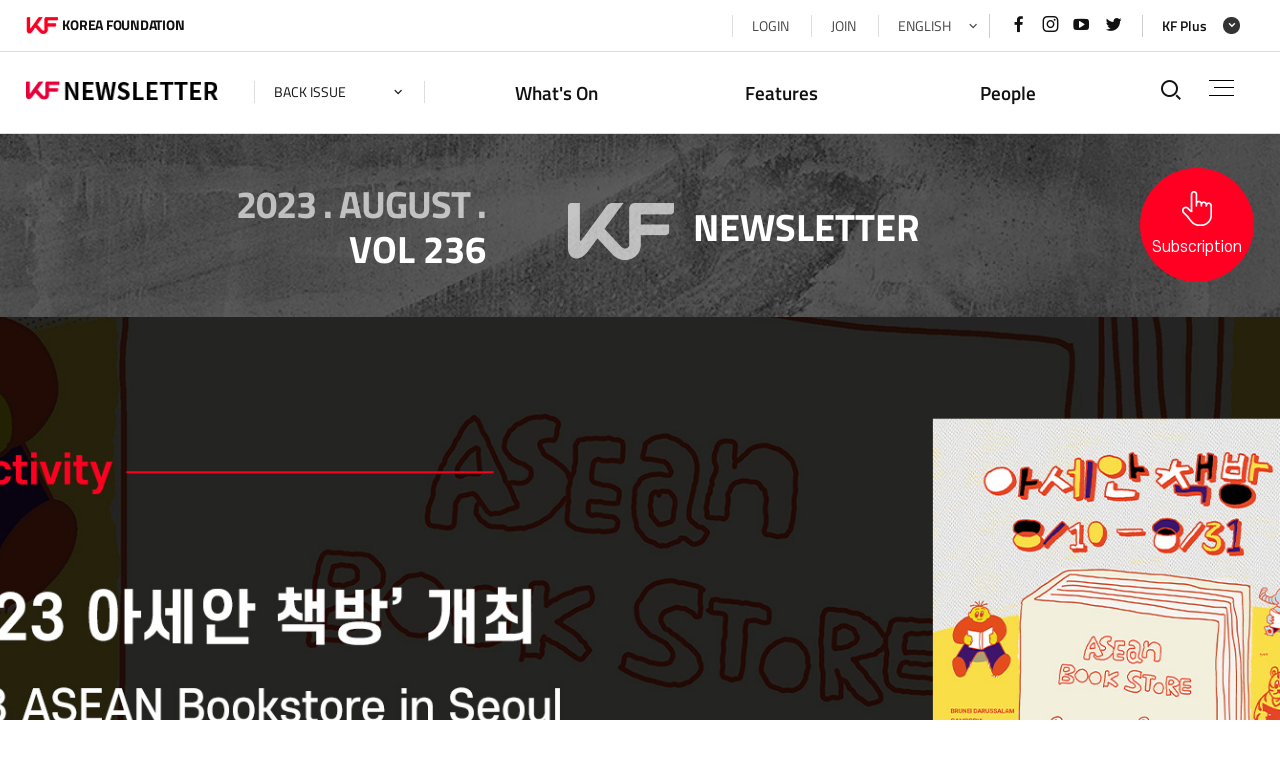

--- FILE ---
content_type: text/html; charset=UTF-8
request_url: https://www.kf.or.kr/kfNewsletter/main.do?mgzinSn=14221&langTy=ENG
body_size: 81616
content:



<!DOCTYPE html>
<html lang="ko">
	<head>
		<meta charset="utf-8">
		<meta http-equiv="X-UA-Compatible" content="IE=edge">
		<meta name="viewport" content="width=device-width, initial-scale=1.0">
		<title>KF뉴스레터</title>
		<meta name="keywords" content="KF뉴스레터">
		<meta name="description" content="KF뉴스레터 홈페이지에 오신 것을 환영합니다. ">
		<link rel="stylesheet" href="/css/web/kfNewsletter/main.css" media="all">
		
		<link rel="stylesheet" href="/css/web/kfNewsletter/main_202207.css" media="all">
		
		<link rel="stylesheet" href="/00_common/js/mCustomScrollbar/jquery.mCustomScrollbar.css" media="all">
		<script src="/00_common/js/jquery-1.11.2.min.js"></script>
		<script src="/00_common/js/jquery-ui.min.js"></script>
		<script src="/00_common/js/modernizr-2.6.2.min.js"></script>
		<script src="/00_common/js/slick.min.js"></script>
		<script src="/00_common/js/mCustomScrollbar/jquery.mCustomScrollbar.js"></script>
		<script src="/00_common/js/ScrollMagic.min.js"></script>
		<script src="/00_common/js/T3_layout.js"></script>
		<script src="/js/web/kfNewsletter/main.js"></script>
        <script src="/js/web/kfNewsletter/common.js"></script>
        <script src="/00_common/js/common.js"></script>

        <!-- 상단팝업 js/css -->
        <script src="/js/common.js"></script>
        <script src="/js/jquery-ui.min.js"></script>
        <link rel="stylesheet" href="/css/com/jquery/jquery-ui.min.css" media="all"/>

		<script type="text/javascript">
	    	$(document).ready(function() {
	    		var agent = navigator.userAgent.toLowerCase();
	     		if ( navigator.userAgent.indexOf("Trident") > -1 && "" == 1) {
	     			if("ENG" == "KOR" || "ENG" == "" || "ENG" == undefined) {
	     				alert('일부 웹사이트는 Internet Explorer에서 잘 작동하지 않을 수 있습니다. 다른 브라우저를 사용하여 주시기 바랍니다.') ;
	     			} else {
	     				alert('Some websites may not work well in Internet Explorer. Please use a different browser.') ;
	     			}
	    		}

	    	});
        </script>
	</head>
    <body>

		<!-- skipArea -->
		<div id="skipArea"><a href="#gnb">메인메뉴 바로가기</a><a href="#container">본문으로 바로가기</a></div>

		<div id="wrap">

			



		<!-- upper popup
			<div class="up-popup" id="up-popup">
				<div class="container">
					<div class="poplst" id="popSlide">
						<div class="item"><a href="#">
							<p class="ico"><img src="/00_common/images/T2_layout/ico_uppop01.png" alt=""></p>
							<span>2020 Calender KF Global Center</span>
							<strong>2020 KT 글로벌센터 사업일정</strong>
						</a></div>
						<div class="item"><a href="#">
							<p class="ico"><img src="/00_common/images/T2_layout/ico_uppop02.png" alt=""></p>
							<span>2020 하반기 PUBLIC DIPLOMACY</span>
							<strong>공공외교 활동을 꾸는 이들을 위한 프로그램 안내서</strong>
						</a></div>
						<div class="item"><a href="#">
							<p class="ico"><img src="/00_common/images/T2_layout/ico_uppop01.png" alt=""></p>
							<span></span>
							<strong></strong>
						</a></div>
					</div>
					<div class="count">
						<a href="#" id="uppopStop"><i class="xi-pause"></i><em class="sr-only">상단팝업 정지</em></a>
						<a href="#" id="uppopPlay"><i class="xi-play"></i><em class="sr-only">상단팝업 재생</em></a>
					</div>
				</div>
			</div>
			-->




       	   <!-- header -->
		   





			<!-- header  -->
			<header id="header">
				<div class="container">
					<!-- KF logo -->
                    
                        
					       <h1><a href="javascript:location.href='https://www.kf.or.kr/kid/ssoLoginChecker.do?rtnUrl='+encodeURIComponent('https://www.kf.or.kr/kfEng/main.do?langTy=ENG')"><img src="/00_common/images/T3_layout/logo_kf.png" alt="Connecting People, Bridging the World KOREA FOUNDATION"><em>KOREA FOUNDATION</em></a></h1>
                        
                        
                    

					<div class="top_link">
						<div class="year_select">
							<a href="javascript:void(0);" class="select_btn">back issue</a>
							<ul>
                                
                                
								<li><a href="/kfNewsletter/main.do?mgzinSn=14481&langTy=ENG" >2024. 4. Vol. 244</a></li>
                                
                                
                                
								<li><a href="/kfNewsletter/main.do?mgzinSn=14461&langTy=ENG" >2024. 3. Vol. 243</a></li>
                                
                                
                                
								<li><a href="/kfNewsletter/main.do?mgzinSn=14441&langTy=ENG" >2024. 2. Vol. 242</a></li>
                                
                                
                                
								<li><a href="/kfNewsletter/main.do?mgzinSn=14421&langTy=ENG" >2024. 1. Vol. 241</a></li>
                                
                                
                                
								<li><a href="/kfNewsletter/main.do?mgzinSn=14361&langTy=ENG" >2023. 12. Vol. 240</a></li>
                                
                                
                                
								<li><a href="/kfNewsletter/main.do?mgzinSn=14321&langTy=ENG" >2023. 11. Vol. 239</a></li>
                                
                                
                                
								<li><a href="/kfNewsletter/main.do?mgzinSn=14301&langTy=ENG" >2023. 10. Vol. 238</a></li>
                                
                                
                                
								<li><a href="/kfNewsletter/main.do?mgzinSn=14261&langTy=ENG" >2023. 9. Vol. 237</a></li>
                                
                                
                                
								<li><a href="/kfNewsletter/main.do?mgzinSn=14221&langTy=ENG" >2023. 8. Vol. 236</a></li>
                                
                                
                                
								<li><a href="/kfNewsletter/main.do?mgzinSn=14181&langTy=ENG" >2023. 7. Vol. 235</a></li>
                                
                                
                                
								<li><a href="/kfNewsletter/main.do?mgzinSn=14141&langTy=ENG" >2023. 6. Vol. 234</a></li>
                                
                                
                                
								<li><a href="/kfNewsletter/main.do?mgzinSn=14101&langTy=ENG" >2023. 5. Vol. 233</a></li>
                                
                                
                                
								<li><a href="/kfNewsletter/main.do?mgzinSn=14061&langTy=ENG" >2023. 4. Vol. 232</a></li>
                                
                                
                                
								<li><a href="/kfNewsletter/main.do?mgzinSn=14021&langTy=ENG" >2023. 3. Vol. 231</a></li>
                                
                                
                                
								<li><a href="/kfNewsletter/main.do?mgzinSn=13981&langTy=ENG" >2023. 2. Vol. 230</a></li>
                                
                                
                                
								<li><a href="/kfNewsletter/main.do?mgzinSn=13941&langTy=ENG" >2023. 1. Vol. 229</a></li>
                                
                                
                                
								<li><a href="/kfNewsletter/main.do?mgzinSn=13901&langTy=ENG" >2022. 12. Vol. 228</a></li>
                                
                                
                                
								<li><a href="/kfNewsletter/main.do?mgzinSn=13861&langTy=ENG" >2022. 11. Vol. 227</a></li>
                                
                                
                                
								<li><a href="/kfNewsletter/main.do?mgzinSn=13821&langTy=ENG" >2022. 10. Vol. 226</a></li>
                                
                                
                                
								<li><a href="/kfNewsletter/main.do?mgzinSn=13781&langTy=ENG" >2022. 9. Vol. 225</a></li>
                                
                                
                                
								<li><a href="/kfNewsletter/main.do?mgzinSn=13721&langTy=ENG" >2022. 8. Vol. 224</a></li>
                                
                                
                                
								<li><a href="/kfNewsletter/main.do?mgzinSn=13681&langTy=ENG" >2022. 7. Vol. 223</a></li>
                                
                                
                                
								<li><a href="/kfNewsletter/main.do?mgzinSn=13641&langTy=ENG" >2022. 6. Vol. 222</a></li>
                                
                                
                                
								<li><a href="/kfNewsletter/main.do?mgzinSn=13621&langTy=ENG" >2022. 5. Vol. 221</a></li>
                                
                                
                                
								<li><a href="/kfNewsletter/main.do?mgzinSn=13561&langTy=ENG" >2022. 4. Vol. 220</a></li>
                                
                                
                                
								<li><a href="/kfNewsletter/main.do?mgzinSn=13521&langTy=ENG" >2022. 3. Vol. 219</a></li>
                                
                                
                                
								<li><a href="/kfNewsletter/main.do?mgzinSn=13481&langTy=ENG" >2022. 2. Vol. 218</a></li>
                                
                                
                                
								<li><a href="/kfNewsletter/main.do?mgzinSn=13441&langTy=ENG" >2022. 1. Vol. 217</a></li>
                                
                                
                                
								<li><a href="/kfNewsletter/main.do?mgzinSn=13401&langTy=ENG" >2021. 12. Vol. 216</a></li>
                                
                                
                                
								<li><a href="/kfNewsletter/main.do?mgzinSn=13361&langTy=ENG" >2021. 11. Vol. 215</a></li>
                                
                                
                                
								<li><a href="/kfNewsletter/main.do?mgzinSn=13321&langTy=ENG" >2021. 10. Vol. 214</a></li>
                                
                                
                                
								<li><a href="/kfNewsletter/main.do?mgzinSn=13281&langTy=ENG" >2021. 9. Vol. 213</a></li>
                                
                                
                                
								<li><a href="/kfNewsletter/main.do?mgzinSn=13221&langTy=ENG" >2021. 8. Vol. 212</a></li>
                                
                                
                                
								<li><a href="/kfNewsletter/main.do?mgzinSn=13181&langTy=ENG" >2021. 7. Vol. 211</a></li>
                                
                                
                                
								<li><a href="/kfNewsletter/main.do?mgzinSn=13162&langTy=ENG" >2021. 6. Vol. 210</a></li>
                                
                                
                                
								<li><a href="/kfNewsletter/main.do?mgzinSn=13161&langTy=ENG" >2021. 5. Vol. 209</a></li>
                                
                                
                                
								<li><a href="/kfNewsletter/main.do?mgzinSn=11144&langTy=ENG" >2021. 4. Vol. 208</a></li>
                                
                                
                                
								<li><a href="/kfNewsletter/main.do?mgzinSn=11100&langTy=ENG" >2021. 3. Vol. 207</a></li>
                                
                                
                                
								<li><a href="/kfNewsletter/main.do?mgzinSn=11066&langTy=ENG" >2021. 2. Vol. 206</a></li>
                                
                                
                                
								<li><a href="/kfNewsletter/main.do?mgzinSn=11028&langTy=ENG" >2021. 1. Vol. 205</a></li>
                                
                                
                                
								<li><a href="/kfNewsletter/main.do?mgzinSn=10977&langTy=ENG" >2020. 12. Vol. 204</a></li>
                                
                                
                                
								<li><a href="/kfNewsletter/main.do?mgzinSn=10933&langTy=ENG" >2020. 11. Vol. 203</a></li>
                                
                                
                                
								<li><a href="/kfNewsletter/main.do?mgzinSn=10882&langTy=ENG" >2020. 10. Vol. 202</a></li>
                                
                                
                                
								<li><a href="/kfNewsletter/main.do?mgzinSn=10842&langTy=ENG" >2020. 9. Vol. 201</a></li>
                                
                                
                                
								<li><a href="/kfNewsletter/main.do?mgzinSn=10794&langTy=ENG" >2020. 8. Vol. 200</a></li>
                                
                                
                                
								<li><a href="/kfNewsletter/main.do?mgzinSn=10745&langTy=ENG" >2020. 7. Vol. 199</a></li>
                                
                                
                                
								<li><a href="/kfNewsletter/main.do?mgzinSn=10701&langTy=ENG" >2020. 6. Vol. 198</a></li>
                                
                                
                                
								<li><a href="/kfNewsletter/main.do?mgzinSn=10660&langTy=ENG" >2020. 5. Vol. 197</a></li>
                                
                                
                                
								<li><a href="/kfNewsletter/main.do?mgzinSn=10624&langTy=ENG" >2020. 4. Vol. 196</a></li>
                                
                                
                                
								<li><a href="/kfNewsletter/main.do?mgzinSn=10581&langTy=ENG" >2020. 3. Vol. 195</a></li>
                                
                                
                                
								<li><a href="/kfNewsletter/main.do?mgzinSn=10547&langTy=ENG" >2020. 2. Vol. 194</a></li>
                                
                                
                                
								<li><a href="/kfNewsletter/main.do?mgzinSn=10514&langTy=ENG" >2020. 1. Vol. 193</a></li>
                                
                                
                                
								<li><a href="/kfNewsletter/main.do?mgzinSn=10479&langTy=ENG" >2019. 12. Vol. 192</a></li>
                                
                                
                                
								<li><a href="/kfNewsletter/main.do?mgzinSn=9973&langTy=ENG" >2019. 11. Vol. 191</a></li>
                                
                                
                                
								<li><a href="/kfNewsletter/main.do?mgzinSn=9704&langTy=ENG" >2019. 10. Vol. 190</a></li>
                                
                                
                                
								<li><a href="/kfNewsletter/main.do?mgzinSn=9670&langTy=ENG" >2019. 9. Vol. 189</a></li>
                                
                                
                                
								<li><a href="/kfNewsletter/main.do?mgzinSn=9639&langTy=ENG" >2019. 8. Vol. 188</a></li>
                                
                                
                                
								<li><a href="/kfNewsletter/main.do?mgzinSn=9606&langTy=ENG" >2019. 7. Vol. 187</a></li>
                                
                                
                                
								<li><a href="/kfNewsletter/main.do?mgzinSn=9573&langTy=ENG" >2019. 6. Vol. 186</a></li>
                                
                                
                                
								<li><a href="/kfNewsletter/main.do?mgzinSn=9541&langTy=ENG" >2019. 5. Vol. 185</a></li>
                                
                                
                                
								<li><a href="/kfNewsletter/main.do?mgzinSn=9513&langTy=ENG" >2019. 4. Vol. 184</a></li>
                                
                                
                                
								<li><a href="/kfNewsletter/main.do?mgzinSn=9478&langTy=ENG" >2019. 3. Vol. 183</a></li>
                                
                                
                                
								<li><a href="/kfNewsletter/main.do?mgzinSn=9444&langTy=ENG" >2019. 2. Vol. 182</a></li>
                                
                                
                                
								<li><a href="/kfNewsletter/main.do?mgzinSn=9417&langTy=ENG" >2019. 1. Vol. 181</a></li>
                                
                                
                                
								<li><a href="/kfNewsletter/main.do?mgzinSn=9383&langTy=ENG" >2018. 12. Vol. 180</a></li>
                                
                                
                                
								<li><a href="/kfNewsletter/main.do?mgzinSn=9346&langTy=ENG" >2018. 11. Vol. 179</a></li>
                                
                                
                                
								<li><a href="/kfNewsletter/main.do?mgzinSn=9310&langTy=ENG" >2018. 10. Vol. 178</a></li>
                                
                                
                                
								<li><a href="/kfNewsletter/main.do?mgzinSn=9273&langTy=ENG" >2018. 9. Vol. 177</a></li>
                                
                                
                                
								<li><a href="/kfNewsletter/main.do?mgzinSn=9236&langTy=ENG" >2018. 8. Vol. 176</a></li>
                                
                                
                                
								<li><a href="/kfNewsletter/main.do?mgzinSn=9198&langTy=ENG" >2018. 7. Vol. 175</a></li>
                                
                                
                                
								<li><a href="/kfNewsletter/main.do?mgzinSn=9158&langTy=ENG" >2018. 6. Vol. 174</a></li>
                                
                                
                                
								<li><a href="/kfNewsletter/main.do?mgzinSn=9124&langTy=ENG" >2018. 5. Vol. 173</a></li>
                                
                                
                                
                                
                                
                                
                                
								<li><a href="/kfNewsletter/main.do?mgzinSn=9020&langTy=ENG" >2018. 2. Vol. 170</a></li>
                                
                                
                                
								<li><a href="/kfNewsletter/main.do?mgzinSn=8991&langTy=ENG" >2018. 1. Vol. 169</a></li>
                                
                                
                                
								<li><a href="/kfNewsletter/main.do?mgzinSn=8940&langTy=ENG" >2017. 12. Vol. 168</a></li>
                                
                                
                                
								<li><a href="/kfNewsletter/main.do?mgzinSn=8903&langTy=ENG" >2017. 11. Vol. 167</a></li>
                                
                                
                                
								<li><a href="/kfNewsletter/main.do?mgzinSn=8858&langTy=ENG" >2017. 10. Vol. 166</a></li>
                                
                                
                                
								<li><a href="/kfNewsletter/main.do?mgzinSn=8822&langTy=ENG" >2017. 9. Vol. 165</a></li>
                                
                                
                                
								<li><a href="/kfNewsletter/main.do?mgzinSn=8784&langTy=ENG" >2017. 8. Vol. 164</a></li>
                                
                                
                                
								<li><a href="/kfNewsletter/main.do?mgzinSn=8737&langTy=ENG" >2017. 7. Vol. 163</a></li>
                                
                                
                                
								<li><a href="/kfNewsletter/main.do?mgzinSn=8697&langTy=ENG" >2017. 6. Vol. 162</a></li>
                                
                                
                                
								<li><a href="/kfNewsletter/main.do?mgzinSn=8659&langTy=ENG" >2017. 5. Vol. 161</a></li>
                                
                                
                                
								<li><a href="/kfNewsletter/main.do?mgzinSn=8622&langTy=ENG" >2017. 4. Vol. 160</a></li>
                                
                                
                                
								<li><a href="/kfNewsletter/main.do?mgzinSn=8585&langTy=ENG" >2017. 3. Vol. 159</a></li>
                                
                                
                                
								<li><a href="/kfNewsletter/main.do?mgzinSn=8549&langTy=ENG" >2017. 2. Vol. 158</a></li>
                                
                                
                                
								<li><a href="/kfNewsletter/main.do?mgzinSn=8513&langTy=ENG" >2017. 1. Vol. 157</a></li>
                                
                                
                                
								<li><a href="/kfNewsletter/main.do?mgzinSn=8468&langTy=ENG" >2016. 12. Vol. 156</a></li>
                                
                                
                                
								<li><a href="/kfNewsletter/main.do?mgzinSn=8428&langTy=ENG" >2016. 11. Vol. 155</a></li>
                                
                                
                                
								<li><a href="/kfNewsletter/main.do?mgzinSn=8390&langTy=ENG" >2016. 10. Vol. 154</a></li>
                                
                                
                                
								<li><a href="/kfNewsletter/main.do?mgzinSn=8349&langTy=ENG" >2016. 9. Vol. 153</a></li>
                                
                                
                                
								<li><a href="/kfNewsletter/main.do?mgzinSn=8297&langTy=ENG" >2016. 8. Vol. 152</a></li>
                                
                                
                                
								<li><a href="/kfNewsletter/main.do?mgzinSn=8262&langTy=ENG" >2016. 7. Vol. 151</a></li>
                                
                                
                                
								<li><a href="/kfNewsletter/main.do?mgzinSn=8217&langTy=ENG" >2016. 6. Vol. 150</a></li>
                                
                                
                                
								<li><a href="/kfNewsletter/main.do?mgzinSn=8173&langTy=ENG" >2016. 5. Vol. 149</a></li>
                                
                                
                                
								<li><a href="/kfNewsletter/main.do?mgzinSn=8134&langTy=ENG" >2016. 4. Vol. 148</a></li>
                                
                                
                                
                                
                                
                                
                                
                                
                                
                                
                                
                                
                                
                                
                                
                                
                                
                                
                                
                                
                                
                                
                                
                                
                                
                                
                                
                                
                                
                                
                                
                                
                                
                                
                                
                                
                                
                                
                                
                                
                                
                                
                                
                                
                                
                                
                                
                                
                                
                                
                                
                                
                                
                                
                                
                                
                                
                                
                                
                                
                                
                                
                                
                                
                                
                                
                                
                                
                                
                                
                                
                                
                                
                                
                                
                                
                                
                                
                                
                                
                                
                                
                                
                                
                                
                                
                                
                                
                                
                                
                                
                                
                                
                                
                                
                                
                                
                                
                                
                                
                                
                                
                                
                                
                                
                                
                                
                                
                                
                                
                                
                                
                                
                                
                                
                                
                                
                                
                                
                                
                                
                                
                                
                                
                                
                                
                                
                                
                                
                                
                                
                                
                                
                                
                                
                                
                                
                                
                                
                                
                                
                                
                                
                                
                                
                                
                                
                                
                                
                                
                                
                                
                                
                                
                                
                                
                                
                                
                                
                                
                                
                                
                                
                                
                                
                                
                                
                                
                                
                                
                                
                                
                                
                                
                                
                                
                                
                                
                                
                                
                                
                                
                                
                                
                                
                                
                                
                                
                                
                                
                                
                                
                                
                                
                                
                                
                                
                                
                                
                                
                                
                                
                                
                                
                                
                                
                                
                                
                                
                                
                                
                                
                                
                                
                                
                                
                                
                                
                                
                                
                                
                                
                                
                                
                                
                                
                                
                                
                                
                                
                                
                                
                                
                                
                                
                                
                                
                                
                                
                                
                                
                                
                                
                                
                                
                                
                                
                                
                                
                                
                                
                                
                                
                                
                                
                                
                                
                                
                                
                                
                                
                                
                                
                                
                                
                                
                                
                                
                                
                                
                                
                                
                                
                                
                                
                                
                                
                                
                                
                                
                                
                                
                                
                                
                                
                                
                                
                                
							</ul>
						</div>
						<ul class="linklst">
								<li>
									
										<a href="javascript:" onclick="goUnityLoginPage('kfNewsletter','');">LOGIN</a>
									
									
								</li>
								<li>
									
									
										<a href="javascript:;" onclick="goUnityJoinPage('kfNewsletter','')">JOIN</a>
									
								</li>

								<li class="lang">
                                    
	                                    
	                                        <a href="javascript:void(0);">ENGLISH</a>
	                                        <ul class="lst langList">
	                                            <li><a href="/kfNewsletter/main.do?langTy=KOR">KOREAN</a></li>
	                                        </ul>
	                                    
	                                    
                                    
								</li>
							</ul>
						<p class="snslst">
							<a href="https://www.facebook.com/koreafoundation" target="_blank"><i class="xi-facebook"></i><em class="sr-only">페이스북 바로가기</em></a>
							<a href="https://www.instagram.com/koreafoundation/" target="_blank"><i class="xi-instagram"></i><em class="sr-only">인스타그램 바로가기</em></a>
							<a href="https://www.youtube.com/user/TheKoreaFoundation" target="_blank"><i class="xi-youtube-play"></i><em class="sr-only">유튜브 바로가기</em></a>
							<a href="https://twitter.com/koreafoundation" target="_blank"><i class="xi-twitter"></i><em class="sr-only">트위터 바로가기</em></a>
						</p>
						<div class="kfPlus">
                        
                            
							<a class="hashSlide" href="#kfPlusList">KF Plus</a>
                            
                            
                        
						</div>
						<!-- <p class="popBtn"><a href="#" id="uppopBtn" class="on">POPUP</a></p> -->
					</div>
				</div>

<!-- logo -->
				<h2>
	                
						
							<a href="/kfNewsletter/main.do?langTy=ENG&mgzinSn=14221"><img src="/images/web/kfNewsletter/main/logo.png" alt="KF news letter"></a>
						
						
	                
				</h2>

				<!-- gnb -->
				<div id="nav">

					<div id="gnb">
						<!--FMENU_START-->
                        
						<div class="dep01_tit container">
							<ul>
								
									
										
										
											<li><a href="javascript:" ><span>What's On</span></a></li>
										
									

								
									
										
										
											<li><a href="javascript:" ><span>Features</span></a></li>
										
									

								
									
										
										
											<li><a href="javascript:" ><span>People</span></a></li>
										
									

								
							</ul>
						</div>
						<!--FMENU_END-->
						<div class="wrap">
						<!--START-->
							<ul class="dep01">
								
									
										
										
											<li><a href="javascript:" ><span>What's On</span></a>
										
									
	                                    <ul class="dep02">
	                                    
	                                        
	                                        	<li><a href="/kfNewsletter/mgzinSubViewPage.do?mgzinSn=14221&mgzinSubSn=26785&langTy=ENG"><span>The 31st Japan-Korea Forum</span></a></li>
	                                        
	                                    
	                                        
	                                        	<li><a href="/kfNewsletter/mgzinSubViewPage.do?mgzinSn=14221&mgzinSubSn=26783&langTy=ENG"><span>2023 ASEAN Bookstore in Seoul</span></a></li>
	                                        
	                                    
	                                        
	                                        	<li><a href="/kfNewsletter/mgzinSubViewPage.do?mgzinSn=14221&mgzinSubSn=26787&langTy=ENG"><span>2023 ASSITEJ International Summer Festival ASEAN Special in Busan</span></a></li>
	                                        
	                                    
	                                        
	                                        	<li><a href="/kfNewsletter/mgzinSubViewPage.do?mgzinSn=14221&mgzinSubSn=26789&langTy=ENG"><span>Australia-Korea Next-Generation Political Leaders Exchange</span></a></li>
	                                        
	                                    
	                                        
	                                        	<li><a href="/kfNewsletter/mgzinSubViewPage.do?mgzinSn=14221&mgzinSubSn=26791&langTy=ENG"><span>‘Runway Singapore #SGFASHIONNOW’ Opens in Busan</span></a></li>
	                                        
	                                    
	                                        
	                                        	<li><a href="/kfNewsletter/mgzinSubViewPage.do?mgzinSn=14221&mgzinSubSn=26793&langTy=ENG"><span>Intense Difference of Its Own Exhibition under way at KF Gallery</span></a></li>
	                                        
	                                    
	                                        
	                                        	<li><a href="/kfNewsletter/mgzinSubViewPage.do?mgzinSn=14221&mgzinSubSn=26795&langTy=ENG"><span>3D Sculpting Workshop Held Alongside KF XR Gallery Inaugural Show</span></a></li>
	                                        
	                                    
	                                        
	                                        	<li><a href="/kfNewsletter/mgzinSubViewPage.do?mgzinSn=14221&mgzinSubSn=26797&langTy=ENG"><span>August 2023 EVENTS</span></a></li>
	                                        
	                                    
	                                        
	                                        	<li><a href="/kfNewsletter/mgzinSubViewPage.do?mgzinSn=14221&mgzinSubSn=26799&langTy=ENG"><span>Worldwide Korea: Issues & Scenes</span></a></li>
	                                        
	                                    
	                                        
	                                    
	                                        
	                                    
	                                        
	                                    
	                                        
	                                    
	                                        
	                                    
	                                        
	                                    
	                                        
	                                    
	                                        
	                                    
	                                    </ul>
	                                </li>
                                
									
										
										
											<li><a href="javascript:" ><span>Features</span></a>
										
									
	                                    <ul class="dep02">
	                                    
	                                        
	                                    
	                                        
	                                    
	                                        
	                                    
	                                        
	                                    
	                                        
	                                    
	                                        
	                                    
	                                        
	                                    
	                                        
	                                    
	                                        
	                                    
	                                        
	                                        	<li><a href="/kfNewsletter/mgzinSubViewPage.do?mgzinSn=14221&mgzinSubSn=26802&langTy=ENG"><span>[Infographic] Korean TV Industry Earns Highest Rank in Competitive Advantage Report</span></a></li>
	                                        
	                                    
	                                        
	                                        	<li><a href="/kfNewsletter/mgzinSubViewPage.do?mgzinSn=14221&mgzinSubSn=26803&langTy=ENG"><span>[Korea Now] Life with Pet Plants</span></a></li>
	                                        
	                                    
	                                        
	                                        	<li><a href="/kfNewsletter/mgzinSubViewPage.do?mgzinSn=14221&mgzinSubSn=26806&langTy=ENG"><span>[The Ties That Bind] Celebrating the 60th Anniversary of Canada-Korea Amity</span></a></li>
	                                        
	                                    
	                                        
	                                        	<li><a href="/kfNewsletter/mgzinSubViewPage.do?mgzinSn=14221&mgzinSubSn=26808&langTy=ENG"><span>[Korean Content] K-Pop & Performances in the Metaverse Era</span></a></li>
	                                        
	                                    
	                                        
	                                        	<li><a href="/kfNewsletter/mgzinSubViewPage.do?mgzinSn=14221&mgzinSubSn=26810&langTy=ENG"><span>[KF Card News] Experiencing the Lyrical World of Yoon Dong-ju, Korea’s Most Beloved Poet</span></a></li>
	                                        
	                                    
	                                        
	                                    
	                                        
	                                    
	                                        
	                                    
	                                    </ul>
	                                </li>
                                
									
										
										
											<li><a href="javascript:" ><span>People</span></a>
										
									
	                                    <ul class="dep02">
	                                    
	                                        
	                                    
	                                        
	                                    
	                                        
	                                    
	                                        
	                                    
	                                        
	                                    
	                                        
	                                    
	                                        
	                                    
	                                        
	                                    
	                                        
	                                    
	                                        
	                                    
	                                        
	                                    
	                                        
	                                    
	                                        
	                                    
	                                        
	                                    
	                                        
	                                        	<li><a href="/kfNewsletter/mgzinSubViewPage.do?mgzinSn=14221&mgzinSubSn=26812&langTy=ENG"><span>[Interview] Jong-soon Kim Fuels Korean Food Trend in the UK</span></a></li>
	                                        
	                                    
	                                        
	                                        	<li><a href="/kfNewsletter/mgzinSubViewPage.do?mgzinSn=14221&mgzinSubSn=26814&langTy=ENG"><span>[Jeju Playbook] Soesokkak, Jeju Island’s Hidden Beauty</span></a></li>
	                                        
	                                    
	                                        
	                                        	<li><a href="/kfNewsletter/mgzinSubViewPage.do?mgzinSn=14221&mgzinSubSn=26816&langTy=ENG"><span>[KF Mailbox] From Hanoi, City Burning with Zeal for Korean Language Education</span></a></li>
	                                        
	                                    
	                                    </ul>
	                                </li>
                                
							</ul>
						<!--END-->
						</div>
					</div>
						<div class="gnbblind"></div>
					</div>

				<div class="top_util">
					<!-- search -->
					<a href="#searchFull" class="btnSrch hashSlide" id="srchOpen"><i class="xi-search"></i><em class="sr-only">통합검색열기</em></a>

					<!-- fullMenu -->
					<a href="#fullMenu" class="fullmenu" id="fullmenuOpen">전체메뉴<span></span><span></span><span></span></a>
				</div>
			</header>
			<!-- //header -->


           <!-- //header  -->

            <!-- container -->
            <div id="container">
                







	
	

<script>
$(function () {

	//리스트 팝업 : 보기, 취소
	$(".viewPopListBtn").click(function(){
		var btnTy = $(this).attr("id");

		if ( btnTy == "close" ) {
				//팝업 목록 닫기
				$(".pop_header").hide();

		} else {

			$("#listPopup").dialog({
			    autoOpen: true,
			    modal: false,
			    resizeable : false,
			    title: "KF뉴스레터 팝업 목록",
			    width: 380,
			    height: 350,
			    show:{
			  		effect:"blind",
			  		duration: 100
			    },
			    hide:{
			   	 	effect:"blind",
			   	 	duration: 100
			    },
			    position: {my:'left+50 top+50', at: 'left top' }
			}).dialog('open');

		}

	});

	//리스트 팝업 : 팝업 보기
	$(".viewPopupBtn").click(function(){
		var popupSn = $(this).attr("data-seq");
		var popupTitle = $(this).attr("title");
		var popupWidth = $("#popupData"+popupSn).attr("data-width");
		var popupHeight = $("#popupData"+popupSn).attr("data-height");
		var popupWidthLc = $("#popupData"+popupSn).attr("data-widthLc");
		var popupHeightLc = $("#popupData"+popupSn).attr("data-heightLc");
		var popupFileId = $("#popupData"+popupSn).attr("data-fileId");
		var popupFileList = $("#popupData"+popupSn).attr("data-fileList");


		var fileHeight = "";
		if( popupFileId != "" && popupFileList != "" ) {
			fileHeight = popupFileList.split("},").length;
			popupHeight = parseInt(popupHeight) + parseInt(fileHeight)*20;
			popupWidth = parseInt(popupWidth) + parseInt(fileHeight)*5;

		}
			$("#popupNormal"+popupSn).dialog({
			    autoOpen: true,
			    modal: false,
			    resizeable : false,
			    title: popupTitle,
			    width: popupWidth,
			    height: popupHeight,
			    show:{
			  		effect:"blind",
			  		duration: 100
			    },
			    hide:{
			   	 	effect:"blind",
			   	 	duration: 100
			    },
			    position: {my:'left+'+popupWidthLc+' top+'+popupHeightLc+'', at: 'left top'}
			}).dialog('open');

	});



});

$(document).ready(function(){

	// 리스트 팝업 호출 여부
	var popCallAt = "";

	// 팝업 호출 : 기본 창 팝업
	if (popCallAt == "") {

		
	}
	  
			
});

</script>
	

				






<div class="conBox02">
	<div class="T3_B02">
		<!--subscribe-->
		<div class="subscribe">
			<div class="con">
				<p class="left">
					<span>2023 . AUGUST .</span>
					
					
						<em>VOL 236</em>
					
				</p>
				<span class="line"><em></em></span>
				<p class="right">
					<span><img src="/images/web/kfNewsletter/main/kf_txt.png" alt="KF"></span><em>newsletter</em>
				</p>
			</div>
			<form class="hidden" name="unityForm">
				<input type="hidden" name="ctx" value="kfNewsletter" />
				<input type="hidden" name="cmmSysId" value="" />
			</form>
			
			
				
				
					<a href="javascript:void(0);" class="btn_subscirbe" onclick="goUnityLoginSubscrip('kfNewsletter','Y');" target="_self">Subscription</a>
				
			
		</div>
		<!--//subscribe-->
	</div>
</div>

	<div class="conBox01">
		<div class="T3_B01">
			<!--visual-->
			<div class="main_visual">
				
					
					
						
						
						
						
						
						
						
							<a href="/kfNewsletter/mgzinSubViewPage.do?mgzinSn=14221&mgzinSubSn=26783&langTy=ENG"
								target="_blank" title="새창열림">
								<span class="img">
									<img src="/images/web/kfNewsletter/main/M_visual15.jpg" alt="">
								</span>
							</a>
						
						
						
						
						
					
					
				

			</div>
			<!--//visual-->
		</div>
	</div>



	
		<div class="conBox03">
			<div class="T3_B03">
				<!--What’s On-->
				<div class="kfActiv notice">
					<h3>What&apos;s On</h3>
					<ul id="conBoxList0">
					</ul>
					<a href="/kfNewsletter/newsLetterList.do?menuId=15413&mgzinSn=14221" class="btn_more">
						<span class="sr-only">더보기</span>
					</a>
				</div>
				<!--//What’s On-->
			</div>
		</div>
		<div class="conBox04">
			<div class="T3_B04">
				<!--What’s On-->
				
				<!--//What’s On-->
			</div>
		</div>
		<div class="conBox05">
			<div class="container">
				<div class="T3_B05">
					<!--People-->
					<div class="people notice notice2">
						<h3>Features</h3>
						<ul id="conBoxList1">
						</ul>
						<a href="/kfNewsletter/newsLetterList.do?menuId=15414&mgzinSn=14221" class="btn_more">
							<span class="sr-only">더보기</span>
						</a>
					</div>
					<!--//People-->
				</div>
				<div class="T3_B06">
					<!--KF Features-->
					<div class="kfFeatures notice notice2">
						<h3>People</h3>
						<ul id="conBoxList2">
						</ul>
						<a href="/kfNewsletter/newsLetterList.do?menuId=15415&mgzinSn=14221" class="btn_more">
							<span class="sr-only">더보기</span>
						</a>
					</div>
					<!--//KF Features-->
				</div>
			</div>
		</div>
	
	


<div class="banner">
	<div class="control">
		<a href="#" id="bnPrev">
			<i class="xi-angle-left"></i><em class="sr-only">이전으로</em>
		</a>
		<a href="#" id="bnStop">
			<i class="xi-pause"></i><em class="sr-only">정지</em>
		</a>
		<a href="#" id="bnPlay">
			<i class="xi-play"></i><em class="sr-only">재생</em>
		</a>
		<a href="#" id="bnNext">
			<i class="xi-angle-right"></i><em class="sr-only">다음으로</em>
		</a>
	</div>
	<div class="bnlst" id="bnSlide">
		

			<div class="bn">
				<a href="http://www.overseaschf.or.kr/"  target="_blank">
					<img src="/upload/kf/ba/img_4d178263-3f38-48b5-a37a-0d97aad9323a1619687050116.png" alt="국외소재문화재재단 배너 이미지">
				</a>
			</div>
		

			<div class="bn">
				<a href="http://www.koreancenter.or.kr/"  target="_blank">
					<img src="/upload/ba/img_2d7669b1-70f2-4514-8143-c141ca978eee1682043561423.jpg" alt="연합뉴스 한민족센터 배너 이미지">
				</a>
			</div>
		

			<div class="bn">
				<a href="https://www.nahf.or.kr/"  target="_blank">
					<img src="/upload/kf/ba/img_f30605b4-8061-46be-b7ee-7d0863d8a9fb1619686917788.png" alt="동북아역사재단 배너 이미지">
				</a>
			</div>
		

			<div class="bn">
				<a href="http://world.kbs.co.kr/"  target="_blank">
					<img src="/upload/kf/ba/img_ea0f6ef6-5e31-4f27-b69e-b85616a24f261619686890020.png" alt="KBS World Radio 배너 이미지">
				</a>
			</div>
		

			<div class="bn">
				<a href="https://www.aks.ac.kr/index.do"  target="_blank">
					<img src="/upload/kf/ba/img_c9612e86-2362-4ef3-9f32-ae8444de19781619686857132.png" alt="한국학중앙연구원 배너 이미지">
				</a>
			</div>
		

			<div class="bn">
				<a href="http://study.korean.net/"  target="_blank">
					<img src="/upload/kf/ba/img_a6858474-70b7-4a82-973b-a27b47c36a001619686823489.png" alt="스터디코리안 배너 이미지">
				</a>
			</div>
		
	</div>
</div>


<script>
$(document).ready(function(){

    
        $.ajax({
            url : "/mg/mgzin/mainList.do",
            data:{
        		sysId : "kfNewsletter",
                sqlId : "mg_mgzin.mgzinSubListMain",
                menuId : "15413",
                subMainAt : "",
                langTy : "E",
                mgzinSn : "14221"
            },
            async:false,
            success:function(data){
                if(data.length > 0){
                    var html = "";
                    var moreSn = "";

                    if("0" == 0){
                    	var leng = 4;
						if(data.length < leng){
							leng = data.length;
						}

                        for(var j=0; j<leng; j++){
                            if(j==0){
                                moreSn = data[j].mgzinSubSn;
                            }
							if(data[j].mgzinCn == undefined){
							    data[j].mgzinCn = "";
							} else{
							    //data[j].mgzinCn = data[j].mgzinCn.replace(/(<style>)[\s\S]*?(<\/style>)/ig,"").replace(/(<([^>]+)>)/ig,"");

							}
							html+="<li>";
							html+=	"<a href='/kfNewsletter/mgzinSubViewPage.do?mgzinSubSn="+data[j].mgzinSubSn;
							if('E' == 'E'){
								html += "&langTy=ENG";
							}
							html+=  "'>";
							html+=	"<p class='img'><img src='"+data[j].mgzinImg+"' alt='"+data[j].mgzinSj+"'/></p>";
							html+=	"<p class='tit'>"+data[j].mgzinSj+"</p>";
							html+=	"<div class='txt'>"+data[j].mgzinCn+"</div>";
							if(data[j].mgzinWrter != null){
								html+=	"<span class='ment'>"+data[j].mgzinWrter+"</span>";
							}
							html+="</a>";
							html+="</li>";
                        }

                    } else if("0" == 1){
                    	var leng = 3;
                    	
                    	leng = 2;
                    	
						if(data.length < leng){
							leng = data.length;
						}

                        for(var j=0; j<leng; j++){
							if(data[j].mgzinCn == undefined){
							    data[j].mgzinCn = "";
							} else{
							    //data[j].mgzinCn = data[j].mgzinCn.replace(/(<style>)[\s\S]*?(<\/style>)/ig,"").replace(/(<([^>]+)>)/ig,"");

							}

							if(j == 0 && leng == 3){
								moreSn = data[j].mgzinSubSn;
							    html+="<li class='full'>";
							} else{
							    html+="<li class='mini'>";
							}

							html+=	"<a href='/kfNewsletter/mgzinSubViewPage.do?mgzinSubSn="+data[j].mgzinSubSn;
							if('E' == 'E'){
								html += "&langTy=ENG";
							}
							html+=  "'>";
							html+=	"<p class='img'><img src='"+data[j].mgzinImg+"' alt='"+data[j].mgzinSj+"'/></p>";
							html+=	"<p class='tit'>"+data[j].mgzinSj+"</p>";
							html+=	"<div class='txt'>"+data[j].mgzinCn+"</div>";
							if(data[j].mgzinWrter != null){
								html+=	"<span class='ment'>"+data[j].mgzinWrter+"</span>";
							}
							html+=	"<span class='more'>more</span>";
							html+="</a>";
							html+="</li>";
                        }

                    } else{
                    	var leng = 2;
						if(data.length < leng){
							leng = data.length;
						}
                    	for(var j=0; j<leng; j++){
                            if(j==0){
                                moreSn = data[j].mgzinSubSn;
                            }
							if(data[j].mgzinCn == undefined){
							    data[j].mgzinCn = "";
							} else{
							    //data[j].mgzinCn = data[j].mgzinCn.replace(/(<style>)[\s\S]*?(<\/style>)/ig,"").replace(/(<([^>]+)>)/ig,"");

							}
							html+="<li>";
							html+=	"<a href='/kfNewsletter/mgzinSubViewPage.do?mgzinSubSn="+data[j].mgzinSubSn;
							if('E' == 'E'){
								html += "&langTy=ENG";
							}
							html+=  "'>";
							html+=	"<p class='img'><img src='"+data[j].mgzinImg+"' alt='"+data[j].mgzinSj+"'/></p>";
							html+=	"<p class='tit'>"+data[j].mgzinSj+"</p>";
							html+=	"<div class='txt'>"+data[j].mgzinCn+"</div>";
							if(data[j].mgzinWrter != null){
								html+=	"<span class='ment'>"+data[j].mgzinWrter+"</span>";
							}
							html+="</a>";
							html+="</li>";
                        }

                    }

//                     $("#conBoxList0").next(".btn_more").attr("href","/kfNewsletter/mgzinSubViewPage.do?mgzinSubSn="+moreSn);
                    $("#conBoxList0").append(html);
                }
            }
        });
    
        $.ajax({
            url : "/mg/mgzin/mainList.do",
            data:{
        		sysId : "kfNewsletter",
                sqlId : "mg_mgzin.mgzinSubListMain",
                menuId : "15414",
                subMainAt : "",
                langTy : "E",
                mgzinSn : "14221"
            },
            async:false,
            success:function(data){
                if(data.length > 0){
                    var html = "";
                    var moreSn = "";

                    if("1" == 0){
                    	var leng = 4;
						if(data.length < leng){
							leng = data.length;
						}

                        for(var j=0; j<leng; j++){
                            if(j==0){
                                moreSn = data[j].mgzinSubSn;
                            }
							if(data[j].mgzinCn == undefined){
							    data[j].mgzinCn = "";
							} else{
							    //data[j].mgzinCn = data[j].mgzinCn.replace(/(<style>)[\s\S]*?(<\/style>)/ig,"").replace(/(<([^>]+)>)/ig,"");

							}
							html+="<li>";
							html+=	"<a href='/kfNewsletter/mgzinSubViewPage.do?mgzinSubSn="+data[j].mgzinSubSn;
							if('E' == 'E'){
								html += "&langTy=ENG";
							}
							html+=  "'>";
							html+=	"<p class='img'><img src='"+data[j].mgzinImg+"' alt='"+data[j].mgzinSj+"'/></p>";
							html+=	"<p class='tit'>"+data[j].mgzinSj+"</p>";
							html+=	"<div class='txt'>"+data[j].mgzinCn+"</div>";
							if(data[j].mgzinWrter != null){
								html+=	"<span class='ment'>"+data[j].mgzinWrter+"</span>";
							}
							html+="</a>";
							html+="</li>";
                        }

                    } else if("1" == 1){
                    	var leng = 3;
                    	
                    	leng = 2;
                    	
						if(data.length < leng){
							leng = data.length;
						}

                        for(var j=0; j<leng; j++){
							if(data[j].mgzinCn == undefined){
							    data[j].mgzinCn = "";
							} else{
							    //data[j].mgzinCn = data[j].mgzinCn.replace(/(<style>)[\s\S]*?(<\/style>)/ig,"").replace(/(<([^>]+)>)/ig,"");

							}

							if(j == 0 && leng == 3){
								moreSn = data[j].mgzinSubSn;
							    html+="<li class='full'>";
							} else{
							    html+="<li class='mini'>";
							}

							html+=	"<a href='/kfNewsletter/mgzinSubViewPage.do?mgzinSubSn="+data[j].mgzinSubSn;
							if('E' == 'E'){
								html += "&langTy=ENG";
							}
							html+=  "'>";
							html+=	"<p class='img'><img src='"+data[j].mgzinImg+"' alt='"+data[j].mgzinSj+"'/></p>";
							html+=	"<p class='tit'>"+data[j].mgzinSj+"</p>";
							html+=	"<div class='txt'>"+data[j].mgzinCn+"</div>";
							if(data[j].mgzinWrter != null){
								html+=	"<span class='ment'>"+data[j].mgzinWrter+"</span>";
							}
							html+=	"<span class='more'>more</span>";
							html+="</a>";
							html+="</li>";
                        }

                    } else{
                    	var leng = 2;
						if(data.length < leng){
							leng = data.length;
						}
                    	for(var j=0; j<leng; j++){
                            if(j==0){
                                moreSn = data[j].mgzinSubSn;
                            }
							if(data[j].mgzinCn == undefined){
							    data[j].mgzinCn = "";
							} else{
							    //data[j].mgzinCn = data[j].mgzinCn.replace(/(<style>)[\s\S]*?(<\/style>)/ig,"").replace(/(<([^>]+)>)/ig,"");

							}
							html+="<li>";
							html+=	"<a href='/kfNewsletter/mgzinSubViewPage.do?mgzinSubSn="+data[j].mgzinSubSn;
							if('E' == 'E'){
								html += "&langTy=ENG";
							}
							html+=  "'>";
							html+=	"<p class='img'><img src='"+data[j].mgzinImg+"' alt='"+data[j].mgzinSj+"'/></p>";
							html+=	"<p class='tit'>"+data[j].mgzinSj+"</p>";
							html+=	"<div class='txt'>"+data[j].mgzinCn+"</div>";
							if(data[j].mgzinWrter != null){
								html+=	"<span class='ment'>"+data[j].mgzinWrter+"</span>";
							}
							html+="</a>";
							html+="</li>";
                        }

                    }

//                     $("#conBoxList1").next(".btn_more").attr("href","/kfNewsletter/mgzinSubViewPage.do?mgzinSubSn="+moreSn);
                    $("#conBoxList1").append(html);
                }
            }
        });
    
        $.ajax({
            url : "/mg/mgzin/mainList.do",
            data:{
        		sysId : "kfNewsletter",
                sqlId : "mg_mgzin.mgzinSubListMain",
                menuId : "15415",
                subMainAt : "",
                langTy : "E",
                mgzinSn : "14221"
            },
            async:false,
            success:function(data){
                if(data.length > 0){
                    var html = "";
                    var moreSn = "";

                    if("2" == 0){
                    	var leng = 4;
						if(data.length < leng){
							leng = data.length;
						}

                        for(var j=0; j<leng; j++){
                            if(j==0){
                                moreSn = data[j].mgzinSubSn;
                            }
							if(data[j].mgzinCn == undefined){
							    data[j].mgzinCn = "";
							} else{
							    //data[j].mgzinCn = data[j].mgzinCn.replace(/(<style>)[\s\S]*?(<\/style>)/ig,"").replace(/(<([^>]+)>)/ig,"");

							}
							html+="<li>";
							html+=	"<a href='/kfNewsletter/mgzinSubViewPage.do?mgzinSubSn="+data[j].mgzinSubSn;
							if('E' == 'E'){
								html += "&langTy=ENG";
							}
							html+=  "'>";
							html+=	"<p class='img'><img src='"+data[j].mgzinImg+"' alt='"+data[j].mgzinSj+"'/></p>";
							html+=	"<p class='tit'>"+data[j].mgzinSj+"</p>";
							html+=	"<div class='txt'>"+data[j].mgzinCn+"</div>";
							if(data[j].mgzinWrter != null){
								html+=	"<span class='ment'>"+data[j].mgzinWrter+"</span>";
							}
							html+="</a>";
							html+="</li>";
                        }

                    } else if("2" == 1){
                    	var leng = 3;
                    	
                    	leng = 2;
                    	
						if(data.length < leng){
							leng = data.length;
						}

                        for(var j=0; j<leng; j++){
							if(data[j].mgzinCn == undefined){
							    data[j].mgzinCn = "";
							} else{
							    //data[j].mgzinCn = data[j].mgzinCn.replace(/(<style>)[\s\S]*?(<\/style>)/ig,"").replace(/(<([^>]+)>)/ig,"");

							}

							if(j == 0 && leng == 3){
								moreSn = data[j].mgzinSubSn;
							    html+="<li class='full'>";
							} else{
							    html+="<li class='mini'>";
							}

							html+=	"<a href='/kfNewsletter/mgzinSubViewPage.do?mgzinSubSn="+data[j].mgzinSubSn;
							if('E' == 'E'){
								html += "&langTy=ENG";
							}
							html+=  "'>";
							html+=	"<p class='img'><img src='"+data[j].mgzinImg+"' alt='"+data[j].mgzinSj+"'/></p>";
							html+=	"<p class='tit'>"+data[j].mgzinSj+"</p>";
							html+=	"<div class='txt'>"+data[j].mgzinCn+"</div>";
							if(data[j].mgzinWrter != null){
								html+=	"<span class='ment'>"+data[j].mgzinWrter+"</span>";
							}
							html+=	"<span class='more'>more</span>";
							html+="</a>";
							html+="</li>";
                        }

                    } else{
                    	var leng = 2;
						if(data.length < leng){
							leng = data.length;
						}
                    	for(var j=0; j<leng; j++){
                            if(j==0){
                                moreSn = data[j].mgzinSubSn;
                            }
							if(data[j].mgzinCn == undefined){
							    data[j].mgzinCn = "";
							} else{
							    //data[j].mgzinCn = data[j].mgzinCn.replace(/(<style>)[\s\S]*?(<\/style>)/ig,"").replace(/(<([^>]+)>)/ig,"");

							}
							html+="<li>";
							html+=	"<a href='/kfNewsletter/mgzinSubViewPage.do?mgzinSubSn="+data[j].mgzinSubSn;
							if('E' == 'E'){
								html += "&langTy=ENG";
							}
							html+=  "'>";
							html+=	"<p class='img'><img src='"+data[j].mgzinImg+"' alt='"+data[j].mgzinSj+"'/></p>";
							html+=	"<p class='tit'>"+data[j].mgzinSj+"</p>";
							html+=	"<div class='txt'>"+data[j].mgzinCn+"</div>";
							if(data[j].mgzinWrter != null){
								html+=	"<span class='ment'>"+data[j].mgzinWrter+"</span>";
							}
							html+="</a>";
							html+="</li>";
                        }

                    }

//                     $("#conBoxList2").next(".btn_more").attr("href","/kfNewsletter/mgzinSubViewPage.do?mgzinSubSn="+moreSn);
                    $("#conBoxList2").append(html);
                }
            }
        });
    

});

function goSelPrize(){
	var competSn = $("#selectCompetNm option:selected").attr("data-id");
	location.href="/ach/pr/product/selectPrizeView.do?competSn="+competSn;
}
</script>

                







<script>

//웹접근성 


	
	
$(document).ready(function(){ 
	
	var firstDialog = $("#ui-id-1").parents('.ui-dialog')
	var firstDialog2 = $("#ui-id-2").parents('.ui-dialog')
	$('.ui-dialog').insertBefore('#skipArea');
	firstDialog2.insertBefore(firstDialog);
	
	$('.ui-dialog').attr('tabindex','0');
	$('.ui-dialog-titlebar .ui-dialog-titlebar-close').attr('tabindex','0').focus();
	//2개일때  라벨 변경 
	$("#ui-id-1").parents('.ui-dialog').find( "label[for='agree0']").attr('for', 'agree1');
	$("#ui-id-1").parents('.ui-dialog').find("#agree0").attr('id', 'agree1')
	
}); 

/* $(document).ready(function(){ 
	$('.ui-dialog').attr('tabindex','0');
	$('.ui-dialog-titlebar .ui-dialog-titlebar-close').attr('tabindex','0').focus();
	//2개일때  라벨 변경 
	$("#ui-id-2").parents('.ui-dialog').find( "label[for='agree0']").attr('for', 'agree1');
	$("#ui-id-2").parents('.ui-dialog').find("#agree0").attr('id', 'agree1')
	
	$('.ui-dialog').insertBefore('#skipArea');
}); 
 */
</script>


	

	
		

		<!-- 팝업 리스트 -->
		
		<!-- /팝업리스트 -->
	

			</div>
            <!-- //container -->

            
	            
	            
	            	



<script src="/js/ad/ts/search2.js"></script>

<!-- KF PLUS -->
<div class="kfPluslst fixSlide kfPluslst_eng" id="kfPlusList">
    <input type="hidden" id="loginAt" value="N" >
	<div class="wrap notranslate">
		<ul>
            <li><a href="javascript:location.href='https://www.kf.or.kr/kid/ssoLoginChecker.do?rtnUrl='+encodeURIComponent('https://www.ach.or.kr/achEng/main.do')" target="_self"><img src="/00_common/images/T2_layout/img_kfplus02.png" alt="아세안문화원 ASEAN CULTURE HOUSE 로고 이미지">
                <p>KF Asean Culture House</p>
            </a></li>
            <li><a href="javascript:location.href='https://www.kf.or.kr/kid/ssoLoginChecker.do?rtnUrl='+encodeURIComponent('https://www.centralasia-korea.org/korcen/main.do?langTy=ENG')" target="_self"><img src="/00_common/images/T2_layout/img_kfplus03.png" alt="한중앙아협력포럼사무국 로고 이미지">
                <p>Korea-Central Asia Cooperation Forum Secretariat</p>
            </a></li>
            <li><a href="javascript:location.href='https://www.kf.or.kr/kid/ssoLoginChecker.do?rtnUrl='+encodeURIComponent('https://www.koreana.or.kr/koreana/main.do?langTy=ENG')" target="_self"><img src="/00_common/images/T2_layout/img_kfplus08.png" alt="KOREAN 웹진 로고 이미지">
                <p>Koreana</p>
            </a></li>
      
      
            <li><a href="javascript:location.href='https://www.kf.or.kr/kid/ssoLoginChecker.do?rtnUrl='+encodeURIComponent('https://apply.kf.or.kr/main.nkf?lang=en_US')" target="_self"><img src="/00_common/images/T2_layout/img_kfplus10.png" alt="KF지원사업신청포털 로고 이미지">
                <p>KF Application Portal</p>
            </a></li>
      <!--       <li><a href="javascript:location.href='https://www.kf.or.kr/kid/ssoLoginChecker.do?rtnUrl='+encodeURIComponent('https://www.kf.or.kr/kfglobaleschoolEng/main.do')" target="_self"><img src="/00_common/images/T2_layout/img_kfplus06.png" alt="KF 글로벌 e스쿨 로고 이미지">
                <p>KF Global e-School</p>
            </a></li> -->
            <li><a href="javascript:location.href='https://www.kf.or.kr/kid/ssoLoginChecker.do?rtnUrl='+encodeURIComponent('https://www.kf.or.kr/pdiplomacy/main.do?langTy=ENG')" target="_self"><img src="/00_common/images/T2_layout/img_kfplus07.png" alt="국민공공외교 로고 이미지">
                <p>Public Diplomacy</p>
            </a></li>
            <li><a href="javascript:location.href='https://www.kf.or.kr/kid/ssoLoginChecker.do?rtnUrl='+encodeURIComponent('https://www.kf.or.kr/koreanstudies/koreaStudiesMap.do')" target="_self"><img src="/00_common/images/T2_layout/img_kfplus12.png" alt="KF통계센터 로고 이미지">
                <p>KF Statistics Center</p>
            </a></li>
            <li><a href="javascript:location.href='https://www.kf.or.kr/kid/ssoLoginChecker.do?rtnUrl='+encodeURIComponent('https://www.kf.or.kr/archives/main/main.do?langTy=ENG')" target="_self"><img src="/00_common/images/T2_layout/img_kfplus13.png" alt="디지털아카이브 로고 이미지">
                <p>Digital Archive</p>
            </a></li>
            <li><a href="javascript:location.href='https://www.kf.or.kr/kid/ssoLoginChecker.do?rtnUrl='+encodeURIComponent('https://www.kf.or.kr/reserve/main.do?langTy=ENG')" target="_self"><img src="/00_common/images/T2_layout/img_kfplus15.png" alt="KF글로벌 통합예약포털">
                 <p>KF Reservation Portal</p>
            </a></li>
            <li>
				<a href="javascript:location.href='https://www.kf.or.kr/kid/ssoLoginChecker.do?rtnUrl='+encodeURIComponent('https://www.kf.or.kr/kfEng/cm/cntnts/cntntsView2.do?mi=2166')" target="_self">
					<img src="/00_common/images/T2_layout/img_kfplus16.jpg" alt="KF 글로벌센터">
					<p>KF Global Center</p>
				</a>
			</li>
			<li>
				<a href="javascript:location.href='https://www.kf.or.kr/kid/ssoLoginChecker.do?rtnUrl='+encodeURIComponent('https://www.kf.or.kr/metaverse')" target="_self">
					<img src="/00_common/images/T2_layout/img_kfplus17.jpg" alt="KF 글로벌센터 메타버스">
					<p>KF Global Center Metaverse</p>
				</a>
			</li>
		</ul>
	</div>
	<div class="fixblind"></div>
</div>

<!-- search Full -->

<div class="searchFull fixSlide" id="searchFull">
	<div class="wrap">
		<h3>SEARCH</h3>
		<div class="srchForm">
			<form name="srchForm" id="searchForm" method="post" action="/kfNewsletter/search.do" class="clearfix">
				<input type="hidden" name="csrfToken" value="f809129d-be7a-4601-b1dd-d13af2df76c1"/>
				<input type="hidden" name="sort" value="DATE/DESC"/>
				<input type="hidden" name="langTy" value="English"/>
				<input type="hidden" name="collection" value="total"/>
				
				<fieldset>
					<legend>통합검색</legend>
					<p><input type="search" name="query" id="query" title="검색어 입력 폼" placeholder="Please enter a search term."></p>
					<div class="search_arrow" id="autoCompleteToOn" onclick="autoOn()"> <!-- onclick="autoOn()" -->
						<a href="javascript:;" ><img src="/images/ad/ts/harrow.png" alt="arrow" /></a>
					</div><!--search_arrow-->
					<div class="search_arrow_off" id="autoComplete" onclick="autoOff()" > <!-- onclick="autoOff()" -->
						<a href="javascript:;" ><img src="/images/ad/ts/arrow_d.PNG" alt="arrow" /></a>
					</div><!--search_arrow_off-->
					<a href="javascript:searchGo('kfNewsletter')" class="btnSrch"><i class="xi-search"></i><em class="sr-only">통합검색버튼</em></a>
					<div id="rcmdResult">
						<ul class="autoList">
							<!-- <li><a href="javascript:;" onclick="hlKey('정부')" title="검색어자동완성 농어촌"><strong>정부</strong></a></li>
							<li><a href="javascript:;" onclick="hlKey('조직')" title="검색어자동완성 농어촌용수"><strong>정부</strong>조직</a></li>
							<li><a href="javascript:;" onclick="hlKey('업무 총괄')" title="검색어자동완성 농어촌 업무 총괄"><strong>정부</strong> 업무 총괄</a></li>
							<li><a href="javascript:;" onclick="hlKey('농어촌 업무 총괄')" title="검색어자동완성 한국 농어촌 업무 총괄">한국<strong>정부</strong> 업무 총괄</a></li>
							<li><a href="javascript:;" onclick="hlKey('업무 관할')" title="검색어자동완성 업무 관할 농어촌">업무 관할<strong>정부</strong></a></li> -->
						</ul>
					</div>
				</fieldset>
			</form>
		</div>
		<p class="keyword">
			<a href="#">#Arts</a>
			<a href="#">#KF</a>
			<a href="#">#Seminar</a>
			<a href="#">#KOREA</a>
		</p>
		<a href="#srchOpen" class="btnClose" id="srchClose"><i class="xi-close"></i><em class="sr-only">통합검색닫기</em></a>
	</div>
	<div class="fixblind"></div>
</div>


<!-- 전체메뉴 -->
<div class="popFullmenu">
	<div class="fullMenuBox">
		<h3 class="sr-only">전체메뉴</h3>
		<div class="nav"></div>
		<a href="#fullmenuOpen" id="fullmenuClose"><i class="xi-close"></i><em class="sr-only">전체메뉴 닫기</em></a>
	</div>
</div>
<!-- //전체메뉴 -->
<script>

//추천검색어
$("#query").keyup(function(e){
	//비우기
	$(".autoList").empty();
	//추천 검색어(처음 접근 및 새로 고침 시 일간부터 보이도록)
	if($("#rcmdResult").is(':visible') == true) { // 검색어 자동완성 div가 보임 상태일때
		if($.trim($(this).val()) == "") { // 단어가 없으면 div 닫음
			autoOff();
			$("#autoList").empty();
		}
	} else { // 검색어 자동완성 div가 안보이는 상태일때
		if($.trim($(this).val()) != "") { // 단어가 있으면 div 보임
			// 검색어 자동완성 div 열기
			autoOn();
		}
	}
	$.ajax({
		url  : "/kf/ark.do",
		data : {
				target : "KF_NEW",
				convert  : "fw",
				query  : $(this).val(),
				datatype : "json"
		},
		type : "post",
		dataType : "json",
		async : false,
		success : function(data) {
			if(data.result != "" && data.result != undefined) {
				var html = "";
				for(var i=0; i<data.result.length; i++) { // 반환된 데이터의 맵 개수 0,1
					for(var j=0; j<data.result[i].totalCount; j++) { // 반환된 맵 안의 리스트 내 총 개수 1~10
						if(data.result[i].items[j].linkUrl == ''){	
							html += "<li>";
							html += 	"<a href='javascript:;' onclick=\"hlKey('"+data.result[i].items[j].keyword+"');\">"+data.result[i].items[j].hkeyword+"</a>";
							html += "</li>";
						}else if(data.result[i].items[j].linkUrl != ''){
							html += "<li>";
							html += 	"<a href='javascript:;' onclick=\"hlKey('"+data.result[i].items[j].keyword+"');\">"+data.result[i].items[j].hkeyword+"</a><a class='totalSearchLink_kf' target='_blank' href='"+data.result[i].items[j].linkUrl+"'>"+data.result[i].items[j].linkName+"</a>";
							html += "</li>";
						}
					}
				}
				//html이 만들어졌을때만 append
				if(html != ""){
					$(".autoList").empty();
					$(".autoList").append(html);
				}
			}
		},
		error   : function(data) {
			console.log("추천 검색어 기능에 오류가 발생했습니다.");
		}
	});
});

//자동완성 검색어 클릭시
function hlKey(str) {
	$("#query").val(str);
	fnTotalSearch("","N","",str,"");
}
//사이트 ,     더보기 여부,더보기 시 타입, 검색어,  메뉴 타입   총 개수
function fnTotalSearch(collection, moreAt, srchType, reqTxt, menuTy, cnt){
	//검색어 입력 여부
	if(reqTxt != "" && reqTxt != undefined) {
		$("#query").val(reqTxt);
	}

	if($.trim($("#query").val()) == "") {
		alert("검색어를 입력해주세요");
		return;
	}

	// 검색 시 메뉴 타입 여부
	if(menuTy != "" && menuTy != undefined) {
		$("#menu_ty").val(menuTy);
	} else {
		$("#menu_ty").val("");
	}

	if(moreAt == '' || moreAt == undefined) {
		$("#moreAt").val("N");
	} else {
		// 더 보기 여부
		$("#moreAt").val(moreAt);
	}

	// 더 보기 클릭 시 어디서 눌렀는지 저장 게시판(BBS)
	$("#srchType").val(srchType);


	if(collection != "") { // 통합 검색이 아닌 개별 검색일때 홈페이지 아이디 저장
		$("#collection").val(collection);
	}

	//통합 검색 및 검색 시 날짜 타입 치환
	var str = "";
	if($("#sdt").val() != "" && $("#sdt").val() != undefined) {
		str = $("#sdt").val();
		$("#startDate").val(str.replace(/-/gi,"."));
	}
	if($("#edt").val() != "" && $("#edt").val() != undefined) {
		str = $("#edt").val();
		$("#endDate").val(str.replace(/-/gi,"."));
	}

	// 검색
    $("#searchForm").attr("action","/kfNewsletter/search.do").submit();
    //return true;
}

const searchInput = document.getElementById('query'); 
searchInput.addEventListener('search', function() { $('#rcmdResult').hide();});
</script>
	            
            

            <!-- footer -->
            
	            
	            	




<!-- footer -->
<footer id="footer">
	<div class="ft_wrap">
		<div class="container">
			<ul class="lst">
				<li><a href="/kfEng/cm/cntnts/cntntsView.do?mi=2293&cntntsId=1750">Terms of Use</a></li>
				<li><a href="/kfEng/cm/cntnts/cntntsView.do?mi=2294&cntntsId=1751">Privacy Policy</a></li>
				
                	<li><a href="/kfEng/cm/cntnts/cntntsView.do?mi=2129&cntntsId=1630">Annual Report</a></li>
				<li><a href="/kfEng/cm/cntnts/cntntsView2.do?mi=2131">Directions</a></li>
				
				<!-- <li><a href="/kfEng/cm/cntnts/cntntsView.do?mi=2295&cntntsId=1749">RemoteCall Service</a></li> 210513 삭제요청 옴 -->
			</ul>

			<!-- site link -->
			<div class="ftBtn_wrap" style="display:none">
				<div class="ftBtn">
					<button type="button">KF SITE<i class="xi-angle-up-thin"></i></button>
					<div>
						<ul>
							<li><a href="http://www.mofa.go.kr/eng/index.do" target="_blank" title="새창으로 열기">Ministry of Forein Affairs</a>
							<li><a href="http://www.ikorea.ac.kr/" target="_blank" title="새창으로 열기">The Center for information on Korea Culture</a>
							<li><a href="http://www.korea.net/index.do" target="_blank" title="새창으로 열기">Dynamic Korea</a>
							<li><a href="http://world.kbs.co.kr/korean/" target="_blank" title="새창으로 열기">KBS World Radio</a>
							<li><a href="http://www.historyfoundation.or.kr/" target="_blank" title="새창으로 열기">Northeast Asian History Foundation</a>
							<li><a href="http://www.acrc.go.kr/acrc/index.do" target="_blank" title="새창으로 열기">Anti-curruption &amp; Civil Rights Commission</a>
		                    <li><a href="https://435b7558371e22c59c9daa9694fe060d2a82f555-www.googledrive.com/host/0B5eroT8pQld8V0txV0ZNZjU2amM/" target="_blank" title="새창으로 열기">Korean Collection Consortium of North America </a>
						</ul>
					</div>
				</div>
			</div>
		</div>
	</div>

	<div class="ft_box container">
		<a href="#" class="logo"><img src="/images/web/kfEng/main/f_logo.png" alt="KOREA FOUNDATION KF-한국교류재단"></a>
		<div class="box_info clearfix">
            <address>
            
          	  
            	<span class="fsSCD"><!----> <em>55, Sinjung-ro, Seogwipo-si, Jeju-do, 63565, Republic of Korea</em> <em>Tel : +82-1644-7707(+82-64-804-1000)</em>   <em>Fax : +82-64-804-1274</em> <em>E-Mail : webmaster@kf.or.kr</em></span>
            	<span><strong>[KF Global Center]</strong><!----> <em>19 Fl., Mirae Asset Center 1 West Tower, 26 Euljiro 5-gil, Jung-gu, Seoul, 04539, Republic of Korea </em> <em>Tel : +82-2-2151-6565</em> <em>Fax : +82-2-2151-6592</em> <em>E-Mail : webmaster@kf.or.kr </em></span>
                <span><strong>[Korea-Central Asia Cooperation Forum Secretariat]</strong><!----> <em>04539 19 Fl., Mirae Asset Center 1 West Tower, 26 Euljiro 5-gil, Jung-gu, Seoul, 04539, Republic of Korea</em> <em>Tel : +82-2-2151-6565</em> <em>Fax : +82-2-2151-6592</em> <em>E-Mail : casecretariat@kf.or.kr </em></span>
                <span><strong>[ASEAN Culture House]</strong><!----> <em>162, Jwadong-ro, Haeundae-gu, Busan, 48108, Republic of Korea</em> <em>Tel : +82-51-775-2000</em> <em>Fax : +82-51-775-2020</em> <em>E-Mail : ach@kf.or.kr</em></span>
          	   
            
            	<p>Copyright ⓒ The Korea Foundation. All rights reserved. </p>
            </address>
            
           
		

        </div>
		<!-- <p>COMMENTS AND QUESTIONS TO <strong>webmaster@kf.or.kr</strong></p> -->

		

	</div>

	<a href="#" class="moveTop"><i class="xi-arrow-up"></i><em class="sr-only">상단으로 이동</em></a>
</footer>
<!-- // footer -->




	            
	            
            
            <!-- // footer -->
           </div>
    </body>
</html>



--- FILE ---
content_type: text/css;charset=UTF-8
request_url: https://www.kf.or.kr/css/web/kfNewsletter/main_202207.css
body_size: 641
content:
@charset "utf-8";
.conBox02 { position: relative; width: 100%; height: auto; background: url("/images/web/kfNewsletter/main/bg_subscribe02.jpg") no-repeat center top/cover; background-attachment: fixed; }
.subscribe .con .line { display: inline-block; width: calc(100% - 60rem); margin:0 2rem; vertical-align:middle;}
.subscribe .con .line em { display: block; width: 0; height: 2px !important; background-color: #fff !important; transition: all 0.3s 0.5s; -webkit-transition: all 0.3s 0.5s; -moz-transition: all 0.3s 0.5s; -ms-transition: all 0.3s 0.5s; }
.active .subscribe .line em { width: 100%; }
#conBoxList1 .more {display:none;}

--- FILE ---
content_type: text/css;charset=UTF-8
request_url: https://www.kf.or.kr/css/web/kfNewsletter/main_wight.css
body_size: 22892
content:
@charset "utf-8";

.up-popup .item a span, .up-popup .item a strong, .whatsOn ul li.full a .tit { display: block; overflow: hidden; text-overflow: ellipsis; white-space: nowrap; }

.container, .subscribe .btn_subscirbe, .subscribe .btn_subscirbe:after, .notice .img img, .notice .tit, .whatsOn ul .more, .whatsOn ul .more:before, .whatsOn ul .more:after, .banner .bnlst a:hover img, .banner .bnlst a:focus img, .banner .control a { transition: all .3s; -webkit-transition: all .3s; -ms-transition: all .3s; }

.subscribe .con:after, .notice:after { clear: both; display: block; width: 100%; content: ""; }

/* upper popup */
.uppopOpen .up-popup { z-index: 101; }

.up-popup { position: absolute; left: 0; top: 0; width: 100%; height: 6.5rem; background: #333; padding: 1rem 1rem 0.5rem; color: #fff; z-index: 0; }

.up-popup .poplst { position: relative; }

.up-popup .item a { display: block; position: relative; height: 4rem; padding: 0.75rem 0 0.75rem 6rem; margin-right: 0.5rem; font-family: 'SCDream'; border-left: 1px dashed rgba(255, 255, 255, 0.2); }

.up-popup .item a p { position: absolute; left: 1rem; top: 0; width: 4rem; height: 4rem; line-height: 4rem; border-radius: 50%; text-align: center; background: #fff; }

.up-popup .item a span { display: block; font-size: 0.7rem; font-weight: 200; }

.up-popup .item a strong { display: block; font-size: 1.1rem; font-weight: 400; }

.up-popup .slick-list { position: relative; margin: 0 2.5rem; width: calc(100% - 5rem); }

.up-popup .slick-list:before { content: ""; position: absolute; right: 0; top: 0; width: 1px; height: 100%; background: #333; z-index: 1; }

.up-popup .slick-track { margin-left: -1px; }

.up-popup .slick-arrow { position: absolute; top: 50%; margin-top: -0.5rem; color: transparent; font-size: 0; }

.up-popup .slick-arrow:before { line-height: 1rem; color: #fff; font-size: 1.25rem; font-family: 'xeicon'; }

.up-popup .slick-prev { left: 0; }

.up-popup .slick-prev:before { content: "\e908"; }

.up-popup .slick-next { right: 0; }

.up-popup .slick-next:before { content: "\e90b"; }

.up-popup .count { text-align: right; line-height: 1rem; letter-spacing: 1px; }

.up-popup .count > a { display: inline-block; font-size: 0.9rem; vertical-align: top; margin-left: 0.25rem; }

.up-popup .count > a#uppopPlay { display: none; }

/* common */
#container { position: relative; z-index: 5; background: #fff url("/images/web/kfNewsletter/main/bg_line.png") repeat-y center; overflow: hidden; word-break: keep-all; }

.container { position: relative; width: 96%; max-width: 86rem; margin: 0 auto; }

.container:after { display: block; clear: both; content: ""; }

/*visual*/
.main_visual { position: relative; height: 39.75rem; overflow: hidden; }

.main_visual .txt { transition: all 0.3s ease-out 0.3s; -webkit-transition: all 0.3s ease-out 0.3s; -moz-transition: all 0.3s ease-out 0.3s; -ms-transition: all 0.3s ease-out 0.3s; opacity: 0; transform: translateX(-10rem); -webkit-transform: translateX(-10rem); -moz-transform: translateX(-10rem); -ms-transform: translateX(-10rem); position: absolute; bottom: 3.5rem; width: 50%; min-width: 49rem; height: 24.5rem; color: #fff; padding: 4rem 0; z-index: 2; background: url("/images/web/kfNewsletter/main/bg_visual_txt.png") no-repeat center right/cover; overflow: hidden; }

.main_visual .txt .con { position: absolute; width: 49rem; right: 0; padding-left: 4rem; }

.main_visual .txt .con .txt1 { line-height: 1.2; font-family: 'SCDream'; font-size: 3.5rem; font-weight: 200; }

.main_visual .txt .con .txt1 strong { font-weight: 700; }

.main_visual .txt .con .txt2 { font-weight: 600; font-style: italic; font-size: 1.2rem; margin-top: 1rem; color: #fff; opacity: 0.3; }

.main_visual .txt .con .selectOpt { margin-top: 3rem; }

.main_visual .txt .con .selectOpt .option { position: relative; display: inline-block; }

.main_visual .txt .con .selectOpt select { width: 27.25rem; height: 2rem; background: #000; border: none; border-bottom: 3px solid #fff; color: #fff; font-size: 1.1rem; -webkit-appearance: none; -moz-appearance: none; appearance: none; }

.main_visual .txt .con .selectOpt select::-ms-expand { display: none; }

.main_visual .txt .con .selectOpt i { position: absolute; right: 0; top: 0; background: #000; font-size: 1rem; line-height: 1.7rem; }

.main_visual .txt .con .go { position: relative; display: inline-block; width: 2.5rem; text-align: center; }

.main_visual .txt .con .go span { position: relative; }

.main_visual .txt .con .go:before { transition: all 0.2s 0.9s; -webkit-transition: all 0.2s 0.9s; -moz-transition: all 0.2s 0.9s; -ms-transition: all 0.2s 0.9s; content: ''; position: absolute; left: 0.5rem; top: -0.2rem; width: 1.7rem; height: 1.7rem; background: #ff0022; transform: rotate(0deg); -webkit-transform: rotate(0deg); -moz-transform: rotate(0deg); -ms-transform: rotate(0deg); }

.main_visual .txt .con .go:after { transition: all 0.5s 1.1s; -webkit-transition: all 0.5s 1.1s; -moz-transition: all 0.5s 1.1s; -ms-transition: all 0.5s 1.1s; content: ''; position: absolute; left: 1.5rem; width: 1px; height: 0; background: #ff0022; z-index: -1; }

.main_visual .img { transition: all 1.5s ease-out; -webkit-transition: all 1.5s ease-out; -moz-transition: all 1.5s ease-out; -ms-transition: all 1.5s ease-out; opacity: 0; transform: translateX(5rem); -webkit-transform: translateX(5rem); -moz-transform: translateX(5rem); -ms-transform: translateX(5rem); position: relative; display: block; width: 100%; height: 100%; overflow: hidden; }

.main_visual .img img { position: absolute; left: 50%; top: 50%; transform: translate(-50%, -50%); -webkit-transform: translate(-50%, -50%); -moz-transform: translate(-50%, -50%); -ms-transform: translate(-50%, -50%); height:100%;}

/*subscribe*/
.subscribe { position: relative; }

/* .subscribe .con { padding: 2.2rem 12rem 2.2rem 5rem; }

.subscribe .con p { opacity: 0; transform: translateY(2rem); -webkit-transform: translateY(2rem); -moz-transform: translateY(2rem); -ms-transform: translateY(2rem); position: relative; display: block; height: 5rem; line-height: 5rem; font-weight: 700; font-size: 2rem; padding-left: 6.5rem; color: #000; text-transform: uppercase; }

.subscribe .con p em { position: relative; color:#fff; }

.subscribe .con p span { position: absolute; display: block; height: 5rem; left: 0; font-size: 2rem; font-weight: 700; color: rgba(255, 255, 255, 0.65); letter-spacing: -1px; }

.subscribe .con p span img { position: absolute; top: 50%; transform: translateY(-50%); -webkit-transform: translateY(-50%); -moz-transform: translateY(-50%); -ms-transform: translateY(-50%); }

.subscribe .con p.left { padding-left:16rem; float: left; transition: all 0.4s; -webkit-transition: all 0.4s; -moz-transition: all 0.4s; -ms-transition: all 0.4s; }

.subscribe .con p.right { float: right; transition: all 0.4s 0.8s; -webkit-transition: all 0.4s 0.8s; -moz-transition: all 0.4s 0.8s; -ms-transition: all 0.4s 0.8s; }

.subscribe .con .line { position: absolute; left: 26rem; top: 50%; display: block; width: calc(100% - 60rem); }

.subscribe .con .line em { display: block; width: 0; height: 1px; background: #000; transition: all 0.3s 0.5s; -webkit-transition: all 0.3s 0.5s; -moz-transition: all 0.3s 0.5s; -ms-transition: all 0.3s 0.5s; }
 */
.subscribe .con { padding: 2.2rem 0; text-align:center;}

.subscribe .con p { position: relative; display: inline-block; vertical-align:middle; font-weight: 700; font-size: 2rem; color: #000; text-transform: uppercase; opacity: 0; transform: translateY(2rem); -webkit-transform: translateY(2rem); -moz-transform: translateY(2rem); -ms-transform: translateY(2rem); }

.subscribe .con p em { position: relative; color:#fff; vertical-align:middle;}

.subscribe .con p span { display: inline-block; vertical-align:middle; font-size: 2rem; font-weight: 700; color: rgba(255, 255, 255, 0.65); letter-spacing: -1px; }

.subscribe .con p.left { text-align:right; line-height:1.2; transition: all 0.4s; -webkit-transition: all 0.4s; -moz-transition: all 0.4s; -ms-transition: all 0.4s; }

.subscribe .con p.left em{display:block;}

.subscribe .con p.right { line-height: 5rem; transition: all 0.4s 0.8s; -webkit-transition: all 0.4s 0.8s; -moz-transition: all 0.4s 0.8s; -ms-transition: all 0.4s 0.8s; }

.subscribe .con p.right span{margin-right:1rem;}

.subscribe .con .line { display: inline-block; width: calc(100% - 60rem); margin:0 2rem; vertical-align:middle;}

.subscribe .con .line em { display: block; width: 0; height: 1px; background-color:#000; transition: all 0.3s 0.5s; -webkit-transition: all 0.3s 0.5s; -moz-transition: all 0.3s 0.5s; -ms-transition: all 0.3s 0.5s; }

.subscribe .btn_subscirbe { position: absolute; right: 0; top: 50%; display: block; width: 6rem; height: 6rem; border-radius: 50%; color: #fff; font-family: 'SCDream'; font-size: 0.8rem; text-align: center; padding-top: 3.5rem; background: #ff0022; transform: translateY(-50%); -webkit-transform: translateY(-50%); -moz-transform: translateY(-50%); -ms-transform: translateY(-50%); }

.subscribe .btn_subscirbe:after { content: ''; position: absolute; left: 0; top: 1.2rem; width: 100%; height: 35px; background: url("/images/web/kfNewsletter/main/ico_subscribe.png") no-repeat center; }

.subscribe .btn_subscirbe:before { content: ''; position: absolute; top: 50%; left: 50%; display: block; width: 6.5rem; height: 6.5rem; transform: translate(-50%, -50%); -webkit-transform: translate(-50%, -50%); -moz-transform: translate(-50%, -50%); -ms-transform: translate(-50%, -50%); border: 1px solid #000; border-radius: 50%; opacity: 0; }

.subscribe .btn_subscirbe:hover:after, .subscribe .btn_subscirbe:focus:after { transform: rotateY(360deg); -webkit-transform: rotateY(360deg); -moz-transform: rotateY(360deg); -ms-transform: rotateY(360deg); }

.subscribe .btn_subscirbe:hover, .subscribe .btn_subscirbe:focus { background-color: #000; }

.subscribe .btn_subscirbe:hover:before, .subscribe .btn_subscirbe:focus:before { animation: pulsate 1.2s ease-out infinite; -webkit-animation: pulsate 1.2s ease-out infinite; -moz-animation: pulsate 1.2s ease-out infinite; -ms-animation: pulsate 1.2s ease-out infinite; }

@keyframes pulsate { 50% { opacity: 0.5; }
  100% {
    transform: translate(-50%, -50%) scale(1.1, 1.1);
    opacity: 0; } }

/*notice(gallery common)*/
.notice:before { transition: all ease 0.5s; -webkit-transition: all ease 0.5s; -moz-transition: all ease 0.5s; -ms-transition: all ease 0.5s; content: ''; position: absolute; top: 0.6rem; left: 0; display: block; width: 0; height: 2px; background: #000; }

.notice h3 { position: relative; font-weight: 700; display: inline-block; padding-right: 1.5rem; }

.notice a { position: relative; display: block; }

.notice .img { position: relative; overflow: hidden; background: #f1f1f1; }

.notice .img img { position: relative; left: 50%; top: 50%; max-width: 100%; transform: translate(-50%, -50%); -webkit-transform: translate(-50%, -50%); -moz-transform: translate(-50%, -50%); -ms-transform: translate(-50%, -50%); }

.notice .tag { font-size: 0.8rem; color: #ff0022; text-transform: uppercase; }

.notice .tit { height: 3.5rem; font-family: 'SCDream'; font-size: 1.25rem; font-weight: 700; line-height: 1.4; letter-spacing: -1px; word-break: keep-all; margin-bottom: 1rem; overflow: hidden; }

.notice .txt { font-size: 0.8rem; color: #666; line-height: 1.3; word-break: keep-all; overflow: hidden; }

.notice a:hover .tit, .notice a:focus .tit { color: #c50909; }

.notice a:hover .img img, .notice a:focus .img img { transform: translate(-50%, -50%) scale(1.1); -webkit-transform: translate(-50%, -50%) scale(1.1); -moz-transform: translate(-50%, -50%) scale(1.1); -ms-transform: translate(-50%, -50%) scale(1.1); }

.notice a:hover .txt, .notice a:focus .txt { text-decoration: underline; }

.notice .btn_more { transition: transform 0.4s ease 0.6s; -webkit-transition: transform 0.4s ease 0.6s; -moz-transition: transform 0.4s ease 0.6s; -ms-transition: transform 0.4s ease 0.6s; position: absolute; right: 0; top: 7px; width: 1.2rem; height: 1.2rem; }

.notice .btn_more:before { position: absolute; left: 0; top: 0; content: "\e913"; font-family: 'xeicon'; font-size: 1.2rem; }

.notice .btn_more:hover, .notice .btn_more:focus { color: #ff0022; }

/*kfActiv*/
.kfActiv { position: relative; }

.kfActiv h3 { font-size: 1.8rem; background: #fff; }

.kfActiv ul li { display: block; width: 48%; float: left; margin: 1.6rem 0; }

.kfActiv ul li:nth-child(odd) { margin-right: 4%; }

.kfActiv ul li a .img { width: 45%; height: 12.9rem; margin-right: 5%; float: left; }

.kfActiv ul li a .txt { height: 158px; line-height:23px;}

.kfActiv ul li a .txt *{font-size:.8rem; line-height:22px; font-weight:normal; padding:0; margin:0;}

.kfActiv ul li a .date { position: relative; display: block; margin-top: 1rem; color: #666; font-size: 0.8rem; }

.kfActiv ul li a .date:before { content: "\ea2c"; font-family: 'xeicon'; color: #ff0022; margin-right: 0.2rem; }

/*whatsOn*/
.whatsOn h3 { font-size: 1.8rem; background: #fff; }

.whatsOn ul { position: relative; }

.whatsOn ul li.mini { display: block; width: 50%; margin: 1.6rem 0 3.2rem; }

.whatsOn ul li.mini a { height: 11.5rem; padding-right: 2rem; }

.whatsOn ul li.mini a .img { width: 45%; height: 11.5rem; margin-right: 5%; float: left; }

.whatsOn ul li.full { position: absolute; right: 0; top: 0; width: 50%; }

.whatsOn ul li.full a .img { height: 18.5rem; margin-bottom: 1.5rem; }

.whatsOn ul li.full a .tit { height: auto; padding-right: 7rem; }

.whatsOn ul li.full a .more { right: 0; bottom:4.75rem;}

.whatsOn ul li .tit{margin-bottom:.5rem;}

.whatsOn ul li .txt{line-height:25px; height:75px; overflow:hidden;}

.whatsOn ul .more { position: absolute; bottom: 0; font-size: 0.7rem; text-transform: uppercase; }

.whatsOn ul .more:before { content: ''; position: absolute; bottom: 0.5rem; right: 1rem; width: 2.25rem; height: 0.5rem; background: url("/images/web/kfNewsletter/main/btn_more.png") no-repeat center/cover; }

.whatsOn ul .more:after { content: ''; position: relative; top: 0.7rem; display: inline-block; width: 2rem; height: 2rem; border: 1px solid #000; border-radius: 50%; margin-left: 1.8rem; }

.whatsOn a:hover .more, .whatsOn a:focus .more { font-weight: 700; }

.whatsOn a:hover .more:before, .whatsOn a:focus .more:before { right: 0.2rem; }

.whatsOn a:hover .more:after, .whatsOn a:focus .more:after { margin-left: 1.2rem; }

/*notice2*/
.notice2 h3 { font-size: 1.5rem; background: url("/images/web/kfNewsletter/main/bg_ptrn.png"); }

.notice2 ul li { display: block; width: 48%; float: left; margin: 1.5rem 0 0; }

.notice2 ul li:first-child { margin-right: 4%; }

.notice2 ul li .img { width: 100%; height: 14rem; background: #d6d5d5; margin-bottom: 1rem; }

.notice2 ul li .tit { font-size: 1rem; height: 2.6rem; margin-bottom: 0.5rem; }

.notice2 ul li .txt { height: 2rem; }

.notice2 ul li span.more {display:none;} 

/*active*/
.active .main_visual .txt { opacity: 1; transform: translateX(0); -webkit-transform: translateX(0); -moz-transform: translateX(0); -ms-transform: translateX(0); }

.active .main_visual .txt .con .go:before { transform: rotate(35deg); -webkit-transform: rotate(35deg); -moz-transform: rotate(35deg); -ms-transform: rotate(35deg); }

.active .main_visual .txt .con .go:after { height: 600%; }

.active .main_visual .img { opacity: 1; transform: translateX(0); -webkit-transform: translateX(0); -moz-transform: translateX(0); -ms-transform: translateX(0); }

.active .subscribe p { opacity: 1; transform: translateY(0); -webkit-transform: translateY(0); -moz-transform: translateY(0); -ms-transform: translateY(0); }

.active .subscribe .line em { width: 100%; }

.active .notice .btn_more { transform: rotate(180deg); -webkit-transform: rotate(180deg); -moz-transform: rotate(180deg); -ms-transform: rotate(180deg); }

.active .notice:before { width: 97%; }

.active .notice2:before { width: 94%; }

/* banner */
.banner { position: relative; width: 96%; max-width: 86rem; margin: 0 auto; padding: 2rem 0; background: #fff; }

.banner .bnlst { padding-left: 10rem; text-align: center; }

.banner .bnlst a { display: block; padding: 0 5px; }

.banner .bnlst a:hover img, .banner .bnlst a:focus img { border-color: #9b7176; }

.banner .bnlst img { max-width: 100%; height: 63px; border: 1px solid #ccc; }

.banner .control { position: absolute; left: 0; top: 50%; transform: translateY(-50%); -webkit-transform: translateY(-50%); -moz-transform: translateY(-50%); -ms-transform: translateY(-50%); border: 1px solid #ccc; }

.banner .control a { display: block; width: 2.2rem; height: 2.2rem; line-height: 2.4rem; text-align: center; color: #111; float: left; font-size: 1rem; }

.banner .control a + a { border-left: 1px solid #ccc; }

.banner .control a:hover, .banner .control a:focus { background: #f00; color: #fff; }

.banner #bnPlay { display: none; }

@media (max-width: 1460px) { .subscribe .con { padding: 2.2rem 6.5rem 2.2rem 0rem; }
  .subscribe .con .line { width: 18%; margin:0 1rem; }
  .subscribe .con p.left { transition: inherit; -webkit-transition: inherit; -moz-transition: inherit; -ms-transition: inherit; }
  .subscribe .con p.right { transition: inherit; -webkit-transition: inherit; -moz-transition: inherit; -ms-transition: inherit; } }

@media (max-width: 1240px) { /*active*/
  .main_visual .txt { opacity: 1; transform: translateX(0); -webkit-transform: translateX(0); -moz-transform: translateX(0); -ms-transform: translateX(0); transition: inherit; -webkit-transition: inherit; -moz-transition: inherit; -ms-transition: inherit; }
  .main_visual .txt .con .go:before { transform: rotate(35deg); -webkit-transform: rotate(35deg); -moz-transform: rotate(35deg); -ms-transform: rotate(35deg); }
  .main_visual .txt .con .go:after { height: 600%; }
  .main_visual .img { opacity: 1; transform: translateX(0); -webkit-transform: translateX(0); -moz-transform: translateX(0); -ms-transform: translateX(0); }
  .subscribe .con p { opacity: 1; transform: translateY(0); -webkit-transform: translateY(0); -moz-transform: translateY(0); -ms-transform: translateY(0); }
  .subscribe .line em { width: 100%; }
  .notice .btn_more { transform: rotate(180deg); -webkit-transform: rotate(180deg); -moz-transform: rotate(180deg); -ms-transform: rotate(180deg); }
  .notice:before { width: 97%; }
  .notice2:before { width: 94%; }
  /* banner */
  .banner { padding: 1rem 0; }
  .banner .bnlst { padding-left: 7.5rem; } }

@media (max-width: 1024px) { /*visual*/
  .active .main_visual .txt { transform: translate(-50%, 0); -webkit-transform: translate(-50%, 0); -moz-transform: translate(-50%, 0); -ms-transform: translate(-50%, 0); }
  .main_visual .txt { left: 50%; height: auto; bottom: auto; top: 20%; background: #000; min-width: inherit; width: 90%; text-align: center; }
  .main_visual .txt .con { position: relative; right: auto; padding: 0 2rem; width: 100%; }
  .main_visual .txt .con .txt1 { font-size: 2.8rem; }
  .main_visual .img img { height: 115%; transform: translate(-70%, -50%); -webkit-transform: translate(-70%, -50%); -moz-transform: translate(-70%, -50%); -ms-transform: translate(-70%, -50%); }
  /*subscribe*/
  .subscribe { padding-bottom: 2rem; }
  .subscribe .con { text-align: center; padding: 2rem 0 1rem; }
  .subscribe .con p { display: inline-block; padding-right: 1rem; }
  .subscribe .con p.left { float: none; }
  .subscribe .con p.right { float: none; }
  .subscribe .con .line { display: none; }
  .subscribe .btn_subscirbe { position: relative; right: auto; top: auto; transform: translateY(0); -webkit-transform: translateY(0); -moz-transform: translateY(0); -ms-transform: translateY(0); margin: 0 auto; }
  /*kfActiv*/
  .kfActiv ul li a .img { width: 100%; margin-left: 0; float: none; margin-bottom: 1rem; }
  /*whatsOn*/
  .whatsOn ul li.mini { width: 48%; float: left; margin: 1.6rem 0; }
  .whatsOn ul li.mini:first-child { margin-right: 4%; }
  .whatsOn ul li.mini a { height: auto; padding: 0 0 2rem; }
  .whatsOn ul li.mini a .img { width: 100%; margin-bottom: 1rem; float:none;}
  .whatsOn ul li.mini a .tit { margin-bottom: 0.5rem; }
  .whatsOn ul li.mini a .more { left: auto; right: 0; }
  .whatsOn ul li.full { position: relative; right: auto; top: auto; width: 100%; clear: both; margin-bottom:2rem; }
  .whatsOn ul li.full a .img { margin-bottom: 1rem; }
	.whatsOn ul li.full a .more { bottom:5rem;}
  /*notice*/
  .notice:before { width: calc(100% - 2rem) !important; } }

@media (max-width: 680px) { /*visual*/
  .main_visual .txt { padding: 3rem 0 2rem; }
  .main_visual .txt .con .txt1 { font-size: 2rem; }
  .main_visual .txt .con .txt2 { font-size: 0.8rem; }
  .main_visual .txt .con .selectOpt { margin-top: 2rem; }
  .main_visual .txt .con .selectOpt .option { width: 100%; }
  .main_visual .txt .con .selectOpt .option select { width: 100%; font-size: 0.9rem; }
  .main_visual .txt .con .go { margin-top: 2rem; }
  .main_visual .txt .con .go:after { display: none; } }

@media (max-width: 640px) { /* upper popup */
  .up-popup { height: 5.5rem; padding: 0.75rem 0.5rem 0.5rem; }
  .up-popup .item a { height: 3.2rem; padding: 0.2rem 0 0 4.5rem; }
  .up-popup .item a p { width: 3rem; height: 3rem; line-height: 3rem; }
  .up-popup .item a img { width: auto; height: 2rem; }
  .up-popup .item a span { font-size: 0.7rem; }
  .up-popup .item a strong { font-size: 0.9rem; }
  .up-popup .slick-list { margin: 0 1.5rem; width: calc(100% - 3rem); }
  .up-popup .slick-arrow:before { font-size: 1rem; }
  /*notice*/
  .notice ul li { width: 100% !important; margin-right: 0 !important; }
  .notice .tit { font-size: 1rem; height: auto; max-height: 2.6rem; margin-bottom: 0.5rem; }
  .notice .img img { max-width: none; height: 100%; }
  .notice2 ul li .tit { height: auto; }
  /*kfActiv*/
  .kfActiv ul li { margin: 1.5rem 0 0; }
  .kfActiv ul li a .txt { height: 2rem; }
  .kfActiv ul li a .date { margin-top: 0.5rem; }
  /*whatsOn */
  .whatsOn ul li { margin: 1.5rem 0 0; }
  .whatsOn ul li.mini { float: none; }
  .whatsOn ul li.mini a .img { margin-right: 0; }
  .whatsOn ul li.full a { padding-bottom: 2rem; }
  .whatsOn ul li.full a .tit { padding-right: 0; white-space: inherit; }
  .whatsOn ul li.full a .img { height: 12.9rem; }
  .whatsOn ul li.full a .more { bottom:0rem;} }

@media (max-width: 480px) { /*subscribe*/
  .subscribe .con p { padding: 0; height: auto; width:100%; font-size: 1.5rem; }
  .subscribe .con p.left{text-align:center;}
  .subscribe .con p span { position: relative; height: auto; vertical-align: middle; line-height:1.2; }
 }

@media (max-width: 420px) { /*visual*/
  .main_visual { height: 32rem; }
  .main_visual .txt { top: 10%; padding: 2rem 0; width: 95%; }
  .main_visual .txt .con { padding: 0 1rem; }
  .main_visual .txt .con .txt1 { font-size: 1.8rem; }
  /*notice*/
  .notice h3 { font-size: 1.5rem; } }



--- FILE ---
content_type: text/css;charset=UTF-8
request_url: https://www.kf.or.kr/00_common/css/basic.css
body_size: 4729
content:
@charset "utf-8";
@import url("/00_common/font/NotoSansKR/fonts.css");
@import url("/00_common/font/SCDream/fonts.css");
@import url("/00_common/font/TitilliumWeb/fonts.css");
@import url("/00_common/font/XEIcon-2.3.3/xeicon.css");
/*-------------------------------------------------
Author : SY,CHo
Create date : 2020. 03. 03.
-------------------------------------------------*/

/* reset.css */
html {font-size: 20px;
	/* YJ,Kim safari font size 문제 */
	-webkit-text-size-adjust: none;
    -moz-text-size-adjust: none;
    -ms-text-size-adjust: none;
    -o-text-size-adjust: none;
    overscroll-behavior: contain;
}
html, body{min-height:100%;}
*, *:before, *:after {-webkit-box-sizing: border-box; box-sizing: border-box;}

/*  */


body {margin: 0; padding: 0; line-height: 1.6; font-family: 'Titillium Web', 'NotoSans', '돋움', 'Dotum', '굴림', 'Gulim', AppleGothic, UnDotum, Arial, Tahoma, Verdana, sans-serif; font-size: 0.8rem; font-weight: 400; color: #111; word-break:keep-all;}
ul, ol, li, dl, dt, dd {margin: 0; padding: 0; list-style: none;}
p, h1, h2, h3, h4, h5, h6 {margin: 0; padding: 0;}
a {color: inherit; text-decoration: none;}
img {font-size: 0; vertical-align: middle; border: 0; 
	/* chrome image-rendering : kyj */
	image-rendering: -moz-crisp-edges;         /* Firefox */
	image-rendering:   -o-crisp-edges;         /* Opera */
	image-rendering: -webkit-optimize-contrast;/* Webkit (non-standard naming) */
	image-rendering: crisp-edges;
	-ms-interpolation-mode: nearest-neighbor;  /* IE (non-standard property) */
}
table {width: 100%; border-collapse: separate; border-spacing: 0;}
/* caption, legend {position: absolute; margin: -1px; padding: 0; width: 1px; height: 1px; overflow: hidden; border: 0; clip: rect(0, 0, 0, 0);} */
/* YJ,Kim safari error */
caption, legend {/*visibility:hidden;*/ width:0; height:0; line-height:0; font-size:0; overflow:hidden;}
select, input, textarea {font-family: 'Titillium Web', 'NotoSans', '돋움', 'Dotum', '굴림', 'Gulim', AppleGothic, UnDotum, Arial, Tahoma, Verdana, sans-serif; font-size: 0.8rem; color: #454545;}
select, input {vertical-align: middle; margin:0;}
select{padding-right:30px !important; background:#fff url('/00_common/images/con_com/select_bg.png') no-repeat 97% center;}
select::-ms-expand{display:none;}
address, em, i {font-style: normal;}
button {border: 0; background: none; cursor: pointer; font: initial;}
hr {margin: 0; border: none; padding: 0; display: block;}
figure, figcaption {margin: 0; padding: 0;}
form, fieldset {border: none; margin: 0; padding: 0; line-height: 1.6;}
input[type="submit"], select {-webkit-appearance: none; -moz-appearance: none; appearance: none;}
header, footer, article, section, aside, nav, main {display: block;}
br { font-family: initial;}

/*Skip To Content*/
#skipNav {position: absolute; top: -1000px; left: 0; width: 100%; height: 0; line-height: 0; font-size: 0; z-index: 999;}
#skipNav a {display: block; width: 100%; line-height: 0; text-align: center; font-size: 0;}
#skipNav a:focus, #skipNav a:hover, #skipNav a:active {position: absolute; top: 1000px; left: 0; display: block; height: 1.5rem; line-height: 1.5rem; font-size: 0.6rem; font-weight: bold; color: #fff; background: #20262c;}

#skipArea, #skipArea ul {height:0; width:100%;}
#skipArea a {position:absolute; top:-9999px; left:0; z-index:9999; width:100%; height:30px; background-color:#000; color:#fff; line-height:30px; font-family:'NotoSans'; opacity:0.9; text-align:center; -ms-filter:"progid:DXImageTransform.Microsoft.Alpha(Opacity=60)"; filter:alpha(opacity=60)}
#skipArea a:focus, #skipArea a:hover, #skipArea a:active {top:0}

/* hid */
.hidden {display: none; }
.blind, legend, .hid, hr {position: absolute !important; height: 1px; width: 1px; overflow: hidden; clip: rect(1px 1px 1px 1px); clip: rect(1px, 1px, 1px, 1px); }
.sr-only {position: absolute; margin: -1px; padding: 0; width: 1px; height: 1px; overflow: hidden; border: 0; clip: rect(0, 0, 0, 0);}
.invisible {position: absolute; margin: -1px; padding: 0; width: 1px; height: 1px; overflow: hidden; border: 0; clip: rect(0, 0, 0, 0);}
/* text-align */
.al {text-align:left !important;}
.ac {text-align:center !important}
.ar {text-align:right !important}

/* float */
.fl {float:left !important;}
.fr {float:right !important;}

.clearfix:after {clear: both; display: block; width: 100%; content: "";}
:focus-visible {
  outline: none;
  outline-color: rgb(250 74 74);
  outline-style: dashed;
  outline-width: 1px;	
}

@media screen and (max-width: 1440px){
	html {font-size: 19px;}
}

@media screen and (max-width: 1024px){
	html {font-size: 18px;}
}



--- FILE ---
content_type: text/javascript;charset=UTF-8
request_url: https://www.kf.or.kr/js/web/kfNewsletter/common.js
body_size: 316
content:
$(document).ready(function(){
	var lang =  $(".top_link .linklst .lang").children("a").eq(0).text().replace(/\s/gi, "");

	//dir 초기화
	$("html").removeAttr("dir");
	$(".item").removeAttr("dir");

	if(lang == "ENG"){
		$("html").attr("lang", "en");

	}else {
		$("html").attr("lang", "ko");
	}
});


--- FILE ---
content_type: text/javascript;charset=UTF-8
request_url: https://www.kf.or.kr/00_common/js/T3_layout.js
body_size: 9717
content:

$(function () {
	gnb();
	lnb();
	ftSiteLink();
	tgSlide($('.linklst .lang > a'), $('.lang .langList'));
	tgSlide($('.year_select'), $('.year_select ul'));
	tgSlide($('.snsBox .btnShare'), $('.sns_more'));
	styleClean(1240, $('.lang .langList'), $('.linklst .lang'));
	styleClean(1240, $('#kfPlusList'), $('.kfPlus > a'));
	

	$('.hashSlide').on('click', function(e){
		var hash_ck = $(this.hash);
			$this = $(this);

		if($(this).hasClass('active') == true){
			$(this).removeClass('active')
			// $('.fixblind').fadeOut();
		}else{
			$(this).addClass('active');
			// $('.fixblind').fadeIn();
		}
		hash_ck.slideToggle().find('a').first().focus();

		if(hash_ck.hasClass('searchFull') == true){
			$('#srchClose').on('click focusout', function(){
				$this.focus();
				$('#searchFull').slideUp();
				e.preventDefault();
			});
		}else{
			$(this.hash).find('a:last').on('focusout', function(){
				$this.removeClass('active').focus();
				hash_ck.stop().slideUp();
			});
		}
		
		if($('#header .lang > a').hasClass('active')==true){
			$('#header .lang > a').removeClass('active').next('ul').hide();
		}

		$('.hashSlide').each(function(){
			var hash = $(this.hash);
			hash.not(hash_ck).stop().slideUp();
		});
		e.preventDefault();
	});
	
	$(document).on('click', '#header .lang > a', function(e){
		$('.hashSlide').removeClass('active');
		$('.fixSlide').hide();
	});

	$(document).on('click', function(e){
		($(e.target).hasClass('fixblind') ? $(e.target).parents('.fixSlide').stop().slideUp(200) : '');
	});

	$(window).on('scroll', function(){
		if($(window).width() < 1240){
			var settop = $(document).scrollTop();
			(settop == 0 ? $('#wrap').addClass('onTop') : $('#wrap').removeClass('onTop'));
		}
	}).scroll();

	//footer move Top
	$('#footer .moveTop').on('click', function(){
		$('html, body').stop().animate({ scrollTop : 0 });
		return false;
	});
});

$(function(){
	$('#srchOpen').on("click",function(){
		$("#gnb").toggleClass('srch_open');
	});
	$('#srchClose').on("click",function(){
		$("#gnb").removeClass('srch_open');
	})
});

$(function(){
	$('#srchOpen').on('click',function() {
	  $('.wrap #query').focus();
	});
});


function hashClose(){
	$('.hashSlide').removeClass('active');
	$('.hashSlide').each(function(){
		var hash = $(this.hash);
		hash.stop().slideUp();
	});
}

//toggle Slide
function tgSlide(click, slide) {
	click.on('click', function(){
		slide.slideToggle(200);
		click.toggleClass('active');

		/*return false;*/
	});

	slide.find('a').last().on('focusout', function(){
		slide.slideUp(200);
		click.removeClass('active');
	});
}

//footer Site Llink
function ftSiteLink() { 
	$('.ftBtn button').click(function() {
		$(this).parent().siblings('div').children('div').stop().slideUp(300);
		$(this).siblings("div").stop().slideToggle(300);

		if($(this).parent('.ftBtn').hasClass('on')){
			$('.ftBtn').removeClass('on');
		}else{
			$('.ftBtn').removeClass('on');
			$(this).parent('.ftBtn').addClass('on');
		}
		return false;
	});
}

//gnb
function gnbShow(){
	$('#gnb .wrap').stop().slideDown(100);
	$('.gnbblind').stop().fadeIn(100);
	//($('.fixblind').css('display')=='block'? $('.fixblind').fadeOut() : '' );
}

function gnbHid(){
	$('.gnbblind').stop().fadeOut(100);
	$('#gnb .wrap').stop().slideUp(100);
}

function gnb(){
	var $nav = $('#nav');
		$gnb = $('#gnb');
		$gnb_w = $('#gnb .wrap');
		$blind = $('.gnbblind');
		$dep01Tit = $('#gnb .dep01_tit');
		$dep01 = $('#gnb .dep01');
		$dep02 = $('#gnb .dep02');
		$dep03 = $('#gnb .dep03');
		$dep01.li = $dep01.find('> li');
		$dep02.li = $dep02.find('> li');
		$dep02.li = $dep02.find('> li');
		$dep01.a = $dep01.find('> li > a');
		$dep02.a = $dep02.find('> li > a');
		$dep02.a = $dep02.find('> li > a');
	var $fullMenu = $('.fullMenuBox');

	// 1차메뉴 width setting
	gnbCount = $dep01.li.length;
	widthCount = 100/gnbCount;
	$dep01.li.css('width', widthCount+"%");
	/* $dep01Tit.find('li').css('width', widthCount+"%"); */
	$dep01Tit.find('li').each(function(idx){
		var className = 'gnbCk_' + (idx+1);
		$(this).addClass(className)
		$dep01.li.eq(idx).addClass(className);
	});

	if($dep01.li.find('> ul').length > 0){
		$gnb.addClass('gnbDrop');
	}


	//depth01 Slide
	$(document).on('mouseover', '#gnb.gnbDrop .dep01_tit ul', function(){
	//$dep01Tit.find('ul').on('mouseover', function(){
		gnbShow();
		hashClose();
		FullMenuClose();
	});


	$(document).on('focus', '#gnb.gnbDrop a', function(){
	//$nav.find('a').on('focus', function(){
		gnbShow();
		hashClose();
		FullMenuClose();
	});

	$gnb.on('mouseleave', function(){
		gnbHid();
	});

	$('.btnSrch').on('focus', function(){
		gnbHid();
	});

	$(window).on('scroll', function(){
		var settop = $(document).scrollTop();
		var out = $gnb_w.height();
		(settop > out - 120 ? gnbHid() : '');
	});

	$dep01Tit.find('li > a').on('focus mouseover', function(){
		var index = $(this).parent().index();
		$nav.find('.gnbCk_'+(index + 1)).addClass('active').siblings().removeClass('active');
	});

	$dep01.li.on('mouseover', function(){
		var index = $(this).index();
		$nav.find('.gnbCk_'+(index + 1)).addClass('active').siblings().removeClass('active');
	});

	$dep01.a.on('focus', function(){
		var index = $(this).parent().index();
		$nav.find('.gnbCk_'+(index + 1)).addClass('active').siblings().removeClass('active');
	});

	//depth02 Slide
	$dep02.find('li').each(function(){
		//depth setting
		if($(this).find(' > ul').length > 0){
			$(this).addClass('dep');
		}
	});
	$dep02.li.find('a').on('mouseover focus', function(){
		$(this).parent('ul').addClass('active').parent('li').siblings().find('ul').removeClass('active');
	});

	$(document).on('click', '#gnb .dep02 li.dep > a', function(){
		findDep = $(this).parent('li');
		navSlide(findDep);
		$gnb_w.css('height', 'auto');
		$('body').css('overflow','visible');

		return false;
	});

	//FullMenu Setting
	$("#gnb .dep01").clone().prependTo('.fullMenuBox .nav');
	$("#header .top_link").clone().insertBefore('.fullMenuBox .nav').find('.popBtn, .dep01_tit').remove();
    if($fullMenu.length > 0){
		$fullMenu.find('.nav').mCustomScrollbar({theme : "dark-thick"});
		$fullMenu.find(".dep01").find('> li').each(function(idx){
			$(this).removeAttr('style').prepend('<em>0'+(idx + 1)+'</em>');
		});
		$fullMenu.find('ul').removeAttr('style');
		$fullMenu.find('ul.dep01').attr('id','fullMenu');
	}

	//FullMenu Button
	$('#fullmenuOpen').on('click', function(e){
		FullMenuOpen();
		hashClose();
	});
	$('#fullmenuClose').on('click', function(e){
		FullMenuClose();
		hashClose();
		$('a#fullmenuOpen').focus();
	});

	$fullMenu.find('.nav li').each(function(){
		//depth setting
		if($(this).find(' > ul').length > 0){
			$(this).addClass('dep');
		}
	});
	$(document).on('click', '#fullMenu li.dep > a', function(){
		console.log($(this));
		findDep = $(this).parent('li');
		if($(window).width() < 1240 ){
			navSlide(findDep);
		}else if($(window).width() < 1240 && findDep.parent('ul.dep02')){
			navSlide(findDep);
		}
		return false;
	});

	$('#fullmenuClose').on('focusout', function(){
		$('#fullMenu > li:first-child > a').focus();
	});

	var delta = 100;
	var timer = null;
	$( window ).on( 'resize', function( ) {
		clearTimeout( timer );
		if($(window).width() > 1240 || $(window).width() < 1240){
			timer = setTimeout( resizeDone, delta );
		}
	} );
	function resizeDone() {
		$('.fullMenuBox ul').removeAttr('style');
		$('.fullMenuBox li').removeClass('active');
	}

}
function FullMenuOpen(){
	$('.popFullmenu').stop().slideDown(300);
	$('#wrap').addClass('fullOpen');
}

function FullMenuClose(){
	$('.popFullmenu').stop().slideUp(300);
	$('#wrap').removeClass('fullOpen');
}

function navSlide(dep){
	if(dep.hasClass('active')){
		dep.removeClass('active').find(' > ul').stop().slideUp();
	}else{
		dep.siblings().removeClass('active').find('> ul').stop().slideUp();
		dep.addClass('active').find('> ul').stop().slideDown();
		dep.parent('ul').css('height', 'auto')
	}
}

function lnb(){
	var lnb = $('#lnb .lnb');
	lnb.find('.active:last').parent().addClass('mobLnb');
	lnb.find('li').each(function(){
		if($(this).hasClass('active') == true){
            var active = $(this).clone().removeAttr('id');
            $(this).after(active).next().removeClass('active').find('ul').remove();
		}
	});
	lnb.find('li.active > a').on('click', function(){
		var $ul = $(this).parent().parent();
		if($ul.hasClass('open')==true){
			$ul.removeClass('open');
		}else{
			$('#lnb').find('ul.open').removeClass('open');
			$ul.addClass('open');
		}
	});
	$(document).on('click', function(e){
		(!$(e.target).parents().is('#lnb') ? $('#lnb ul').removeClass('open') : '');
	});

	var delta = 100;
	var timer = null;
	$(window).on('resize', function(){
		clearTimeout(timer);
		if($(window).width() > 1024 || $(window).width() < 1024){
			timer = setTimeout( resizeDone, delta );
		}
	} );
	function resizeDone() {
		lnb.find('ul').removeClass('open')
	 }

}

function styleClean(size, value, reset){
	$size = size;
	$value = value;
	$reset = reset;

	var delta = 100;
	var timer = null;
	$( window ).on( 'resize', function( ) {
		clearTimeout( timer );
		if($(window).width() > size || $(window).width() < size){
			timer = setTimeout( resizeDone, delta );
		}
	} );
	function resizeDone() {
		$value.removeAttr('style');
		($reset.hasClass('active')==true? $reset.removeClass('active') : '');
	 }
}

--- FILE ---
content_type: text/javascript;charset=UTF-8
request_url: https://www.kf.or.kr/js/web/kfNewsletter/main.js
body_size: 4172
content:

$(function(){
    uppop();

	// SCROLL 이벤트
	var controller = new ScrollMagic.Controller();
	new ScrollMagic.Scene({triggerElement:'.conBox01'})
		//.addIndicators()
		.setClassToggle('.conBox01', 'active')
		.addTo(controller);
	new ScrollMagic.Scene({triggerElement:'.conBox02', offset: -300})
		//.addIndicators()
		.setClassToggle('.conBox02', 'active')
		.addTo(controller);
	new ScrollMagic.Scene({triggerElement:'.conBox03', offset: -300})
		//.addIndicators()
		.setClassToggle('.conBox03', 'active')
        .addTo(controller);
    new ScrollMagic.Scene({triggerElement:'.conBox04', offset: -300})
        //.addIndicators()
        .setClassToggle('.conBox04', 'active')
        .addTo(controller);
    new ScrollMagic.Scene({triggerElement:'.conBox05', offset: -300})
        //.addIndicators()
        .setClassToggle('.conBox05', 'active')
        .addTo(controller);

    // banner
    $("#bnSlide").slick({
        slider: '.bn',
        infinite: true,
        slidesToShow: 5,
        slidesToScroll: 1,
        prevArrow: '#bnPrev',
        nextArrow: '#bnNext',
        responsive: [
        { breakpoint: 1240, settings: { slidesToShow: 4 } },
        { breakpoint: 1024, settings: { slidesToShow: 3 } },
        { breakpoint: 640, settings: { slidesToShow: 2 } },
        { breakpoint: 480, settings: { slidesToShow: 1 } }
        ]
    }).slick('setPosition');
    $('.banner .control a').click(function(e){
      e.preventDefault();
      $this = $(this);
      slickControl($this, '.banner', '#bnStop', '#bnPlay');
    });

});

// slider Control
function slickControl($this, slick, stop, play){
    $slick = $(slick); //slider wrap
    $stop = $(stop); //Stop Button
    $play = $(play); //Play Button
    var display = $this.css("display"); // button's display

    if($this.is(stop)){
        $stop.css('display','none');
        $play.delay(100).css('display', display);
        $slick.slick('slickPause');
    }
    if($this.is(play)){
        $play.css('display','none');
        $stop.delay(100).css('display', display);
        $slick.slick('slickPlay');
    }
}

//upper popup
function uppop(){
    $("#popSlide").on('init', function(event, slick) {
        $('.up-popup .count').prepend('<strong></strong> / <span></span>');
        $('.up-popup .count strong').text(slick.currentSlide + 1);
        $('.up-popup .count span').text(slick.slideCount);
      }).slick({
        infinite: true,
        slidesToShow: 2,
        slidesToScroll: 1,
        autoplay: true,
        autoplaySpeed: 5000,
        responsive: [
        { breakpoint: 768, settings: { slidesToShow: 1 } }
        ]
    }).on('beforeChange', function (event, slick, currentSlide, nextSlide) {
        $('.up-popup .count strong').text(nextSlide + 1);
    });
    $('.up-popup .count a').click(function(e){
      e.preventDefault();
      $this = $(this);
      slickControl($this, '#popSlide', '#uppopStop', '#uppopPlay');
    });

    $('#uppopBtn').on('click', function(){
        $(this).toggleClass('on');
        $('#wrap').toggleClass('uppopOpen');
        if($('#wrap').hasClass('uppopOpen')){
            $("#popSlide").slick('slickPlay');
        }else{
            $("#popSlide").slick('slickPause');
        }
        return false;
    })
}

window.onload=function(){
    $(function(){
        $(window).resize(function(){
            imgAlign('.kfActiv','li');
            imgAlign('.whatsOn','li');
            imgAlign('.people','li');
            imgAlign('.kfFeatures','li');
        }).resize();
    });
}
// 이미지 정렬
function imgAlign(wrap, imgBox) {
  var $imgBox = $(wrap).find(imgBox);
  $imgBox.each(function () {
        var $img = $(this).find('img');
            $div = $img.parent();
            divAspect = $div.height() / $div.width();
            imgAspect = $img.height() / $img.width();

    if (imgAspect <= divAspect) { //가로 이미지
        $img.css({width:'auto', height:'100%'});
    }else{
        $img.css({width:'100%', height:'auto'});
    }
  });
}; //이미지 정렬



